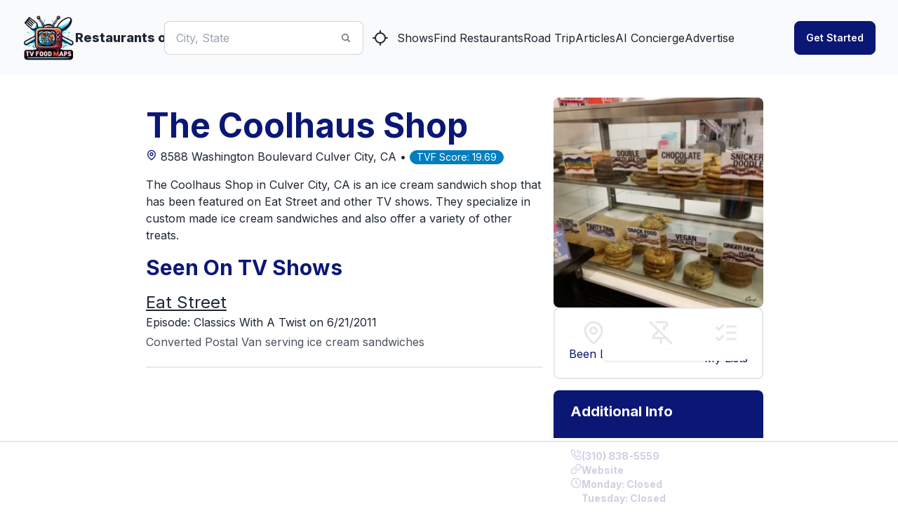

--- FILE ---
content_type: text/html; charset=utf-8
request_url: https://www.tvfoodmaps.com/restaurant/CA/Culver-City/The-Coolhaus-Shop
body_size: 25140
content:
<!DOCTYPE html><html lang="en" data-theme="fantasy" class="__className_f367f3"><head><meta charSet="utf-8"/><meta name="viewport" content="width=device-width, initial-scale=1, maximum-scale=1, user-scalable=no"/><link rel="preload" href="/_next/static/media/e4af272ccee01ff0-s.p.woff2" as="font" crossorigin="" type="font/woff2"/><link rel="preload" as="image" imageSrcSet="/_next/image?url=%2Flogo.png&amp;w=96&amp;q=75 1x, /_next/image?url=%2Flogo.png&amp;w=256&amp;q=75 2x" fetchPriority="high"/><link rel="stylesheet" href="/_next/static/css/f12923ec424396a1.css" data-precedence="next"/><link rel="preload" as="script" fetchPriority="low" href="/_next/static/chunks/webpack-54e2bb2258bed603.js"/><script src="/_next/static/chunks/fd9d1056-a3843091283fc47d.js" async=""></script><script src="/_next/static/chunks/8069-a39de9820ce73028.js" async=""></script><script src="/_next/static/chunks/main-app-110a24efb98f8f2a.js" async=""></script><script src="/_next/static/chunks/1749-1806c175cffbb4d1.js" async=""></script><script src="/_next/static/chunks/5250-c1776859f6c3389b.js" async=""></script><script src="/_next/static/chunks/7224-ead6f9649a43eb98.js" async=""></script><script src="/_next/static/chunks/8009-633770424c431a11.js" async=""></script><script src="/_next/static/chunks/5935-f4d894d9521364d7.js" async=""></script><script src="/_next/static/chunks/1500-c820ae6e2acc1ac1.js" async=""></script><script src="/_next/static/chunks/app/(root)/layout-6b5e4f828eefaff7.js" async=""></script><script src="/_next/static/chunks/app/(root)/error-439a01a853fab6da.js" async=""></script><script src="/_next/static/chunks/app/(root)/page-79be4fa1f1b882d8.js" async=""></script><script src="/_next/static/chunks/app/(root)/restaurant/%5B...restaurantname%5D/page-9d75db5312174fbf.js" async=""></script><link rel="preload" href="https://www.googletagmanager.com/gtag/js?id=G-9S4JYTSN1D" as="script"/><link rel="apple-touch-icon" sizes="180x180" href="/apple-touch-icon.png"/><link rel="icon" type="image/png" sizes="32x32" href="/favicon-32x32.png"/><link rel="icon" type="image/png" sizes="16x16" href="/favicon-16x16.png"/><link rel="manifest" href="/manifest.webmanifest"/><link rel="mask-icon" href="/safari-pinned-tab.svg" color="#5bbad5"/><meta name="msapplication-TileColor" content="#da532c"/><meta name="theme-color" content="#ffffff"/><meta name="theme-color" content="#6e0b75"/><title>The Coolhaus Shop, Culver City, CA, Seen On Eat Street</title><meta name="description" content="

The Coolhaus Shop in Culver City, CA is an ice cream sandwich shop that has been featured on Eat Street and other TV shows. They specialize in custom made ice cream sandwiches and also offer a variety of other treats."/><meta name="application-name" content="TVFoodMaps"/><link rel="manifest" href="/manifest.webmanifest"/><meta name="keywords" content="TVFoodMaps"/><link rel="canonical" href="https://www.tvfoodmaps.com/restaurant/CA/Culver-City/The-Coolhaus-Shop"/><meta property="og:title" content="The Coolhaus Shop, Culver City, CA, Seen On Eat Street"/><meta property="og:description" content="

The Coolhaus Shop in Culver City, CA is an ice cream sandwich shop that has been featured on Eat Street and other TV shows. They specialize in custom made ice cream sandwiches and also offer a variety of other treats."/><meta property="og:url" content="https://www.tvfoodmaps.com/restaurant/CA/Culver-City/The-Coolhaus-Shop"/><meta property="og:site_name" content="TVFoodMaps"/><meta property="og:locale" content="en_US"/><meta property="og:image" content="https://s3.amazonaws.com/tvf-images/prod/p5def5af39ceda403770e8284.jpg"/><meta property="og:type" content="website"/><meta name="twitter:card" content="summary_large_image"/><meta name="twitter:creator" content="@bargpt"/><meta name="twitter:title" content="The Coolhaus Shop, Culver City, CA, Seen On Eat Street"/><meta name="twitter:description" content="

The Coolhaus Shop in Culver City, CA is an ice cream sandwich shop that has been featured on Eat Street and other TV shows. They specialize in custom made ice cream sandwiches and also offer a variety of other treats."/><meta name="twitter:image" content="https://s3.amazonaws.com/tvf-images/prod/p5def5af39ceda403770e8284.jpg"/><meta name="next-size-adjust"/><script src="/_next/static/chunks/polyfills-c67a75d1b6f99dc8.js" noModule=""></script></head><body><style>#nprogress{pointer-events:none}#nprogress .bar{background:#6e0b75;position:fixed;z-index:1031;top:0;left:0;width:100%;height:3px}#nprogress .peg{display:block;position:absolute;right:0;width:100px;height:100%;box-shadow:0 0 10px #6e0b75,0 0 5px #6e0b75;opacity:1;-webkit-transform:rotate(3deg) translate(0px,-4px);-ms-transform:rotate(3deg) translate(0px,-4px);transform:rotate(3deg) translate(0px,-4px)}#nprogress .spinner{display:block;position:fixed;z-index:1031;top:15px;right:15px}#nprogress .spinner-icon{width:18px;height:18px;box-sizing:border-box;border:2px solid transparent;border-top-color:#6e0b75;border-left-color:#6e0b75;border-radius:50%;-webkit-animation:nprogress-spinner 400ms linear infinite;animation:nprogress-spinner 400ms linear infinite}.nprogress-custom-parent{overflow:hidden;position:relative}.nprogress-custom-parent #nprogress .bar,.nprogress-custom-parent #nprogress .spinner{position:absolute}@-webkit-keyframes nprogress-spinner{0%{-webkit-transform:rotate(0deg)}100%{-webkit-transform:rotate(360deg)}}@keyframes nprogress-spinner{0%{transform:rotate(0deg)}100%{transform:rotate(360deg)}}</style><!--$--> <header class="bg-base-200"><nav class="container flex items-center justify-between px-8 py-4 mx-auto" aria-label="Global"><div class="flex lg:flex-1"><a class="flex items-center gap-2 shrink-0 " title="TVFoodMaps homepage" href="/"><img alt="TVFoodMaps - Restaurants on TV" fetchPriority="high" width="75" height="75" decoding="async" data-nimg="1" style="color:transparent" srcSet="/_next/image?url=%2Flogo.png&amp;w=96&amp;q=75 1x, /_next/image?url=%2Flogo.png&amp;w=256&amp;q=75 2x" src="/_next/image?url=%2Flogo.png&amp;w=256&amp;q=75"/><span class="font-extrabold text-lg hidden lg:flex">Restaurants on TV</span></a><div class="lg:hidden flex justify-center items-center"><label class="input input-bordered input-md flex items-center px-0 w-full ml-4"><input type="text" class="w-5/6 bg-white" placeholder="City, State"/><svg xmlns="http://www.w3.org/2000/svg" viewBox="0 0 16 16" fill="currentColor" class="w-4 h-4 opacity-70"><path fill-rule="evenodd" d="M9.965 11.026a5 5 0 1 1 1.06-1.06l2.755 2.754a.75.75 0 1 1-1.06 1.06l-2.755-2.754ZM10.5 7a3.5 3.5 0 1 1-7 0 3.5 3.5 0 0 1 7 0Z" clip-rule="evenodd"></path></svg></label><a class="btn btn-square" title="Find Restaurants on TV Nearby" href="/restaurants_nearme"><svg xmlns="http://www.w3.org/2000/svg" width="24" height="24" viewBox="0 0 24 24" fill="none" stroke="currentColor" stroke-width="2" stroke-linecap="round" stroke-linejoin="round" class="lucide lucide-locate "><line x1="2" x2="5" y1="12" y2="12"></line><line x1="19" x2="22" y1="12" y2="12"></line><line x1="12" x2="12" y1="2" y2="5"></line><line x1="12" x2="12" y1="19" y2="22"></line><circle cx="12" cy="12" r="7"></circle></svg></a></div></div><div class="flex lg:hidden"><button type="button" class="-m-2.5 inline-flex items-center justify-center rounded-md p-2.5"><span class="sr-only">Open main menu</span><svg xmlns="http://www.w3.org/2000/svg" fill="none" viewBox="0 0 24 24" stroke-width="1.5" stroke="currentColor" class="w-6 h-6 text-base-content"><path stroke-linecap="round" stroke-linejoin="round" d="M3.75 6.75h16.5M3.75 12h16.5m-16.5 5.25h16.5"></path></svg></button></div><div class="hidden lg:flex lg:justify-center lg:gap-8 lg:items-center"><div class="flex"><label class="input input-bordered flex items-center gap-2"><input type="text" class="grow" placeholder="City, State"/><svg xmlns="http://www.w3.org/2000/svg" viewBox="0 0 16 16" fill="currentColor" class="w-4 h-4 opacity-70"><path fill-rule="evenodd" d="M9.965 11.026a5 5 0 1 1 1.06-1.06l2.755 2.754a.75.75 0 1 1-1.06 1.06l-2.755-2.754ZM10.5 7a3.5 3.5 0 1 1-7 0 3.5 3.5 0 0 1 7 0Z" clip-rule="evenodd"></path></svg></label><a class="btn btn-square" title="Find Restaurants on TV Nearby" href="/restaurants_nearme"><svg xmlns="http://www.w3.org/2000/svg" width="24" height="24" viewBox="0 0 24 24" fill="none" stroke="currentColor" stroke-width="2" stroke-linecap="round" stroke-linejoin="round" class="lucide lucide-locate "><line x1="2" x2="5" y1="12" y2="12"></line><line x1="19" x2="22" y1="12" y2="12"></line><line x1="12" x2="12" y1="2" y2="5"></line><line x1="12" x2="12" y1="19" y2="22"></line><circle cx="12" cy="12" r="7"></circle></svg></a></div><a class="link link-hover" title="Shows" href="/explore/shows">Shows</a><a class="link link-hover" title="Find Restaurants" href="/explore">Find Restaurants</a><a class="link link-hover" title="Road Trip" href="/restaurants-on-tv-road-trip">Road Trip</a><a class="link link-hover" title="Articles" href="/restaurants-on-tv-articles">Articles</a><a class="link link-hover" title="AI Concierge" href="/foodtv-ai-chat">AI Concierge</a><a class="link link-hover" title="Advertise" href="/advertise">Advertise</a></div><div class="hidden lg:flex lg:justify-end lg:flex-1"></div></nav><div class="relative z-50 hidden"><div class="fixed inset-y-0 right-0 z-10 w-full px-8 py-4 overflow-y-auto bg-base-200 sm:max-w-sm sm:ring-1 sm:ring-neutral/10 transform origin-right transition ease-in-out duration-300"><div class="flex items-center justify-between"><a class="flex items-center gap-2 shrink-0 " title="TVFoodMaps homepage" href="/"><span class="font-extrabold text-lg">TVFoodMaps</span></a><button type="button" class="-m-2.5 rounded-md p-2.5"><span class="sr-only">Close menu</span><svg xmlns="http://www.w3.org/2000/svg" fill="none" viewBox="0 0 24 24" stroke-width="1.5" stroke="currentColor" class="w-6 h-6"><path stroke-linecap="round" stroke-linejoin="round" d="M6 18L18 6M6 6l12 12"></path></svg></button></div><div class="flow-root mt-6"><div class="py-4"><div class="flex flex-col gap-y-4 items-start"><a class="link link-hover" title="Shows" href="/explore/shows">Shows</a><a class="link link-hover" title="Find Restaurants" href="/explore">Find Restaurants</a><a class="link link-hover" title="Road Trip" href="/restaurants-on-tv-road-trip">Road Trip</a><a class="link link-hover" title="Articles" href="/restaurants-on-tv-articles">Articles</a><a class="link link-hover" title="AI Concierge" href="/foodtv-ai-chat">AI Concierge</a><a class="link link-hover" title="Advertise" href="/advertise">Advertise</a></div></div><div class="divider"></div><div class="flex flex-col"></div></div></div></div></header><!--/$--><main class="max-w-3xl xl:max-w-4xl 2xl:max-w-6xl mx-auto mt-4 lg:mt-8 mb-8 lg:mb-4 px-4 lg:px-0"><script type="application/ld+json">{"@context":"https://schema.org","@type":"Restaurant","name":"The Coolhaus Shop","image":"https://s3.amazonaws.com/tvf-images/prod/p5def5af39ceda403770e8284.jpg","address":{"@type":"PostalAddress","streetAddress":"8588 Washington Boulevard","addressLocality":"Culver City","addressRegion":"CA","addressCountry":"US"},"telephone":"(310) 838-5559","servesCuisine":"Italian","priceRange":"$","url":"https://cool.haus/","openingHours":["Monday: Closed","Tuesday: Closed","Wednesday: Closed","Thursday: 12:00 – 9:30 PM","Friday: 12:00 – 10:00 PM","Saturday: 12:00 – 10:00 PM","Sunday: 12:00 – 9:30 PM"],"description":"\n\nThe Coolhaus Shop in Culver City, CA is an ice cream sandwich shop that has been featured on Eat Street and other TV shows. They specialize in custom made ice cream sandwiches and also offer a variety of other treats."}</script><div class="bg-white overflow-x-hidden"><div class="md:flex md:flex-row-reverse gap-x-8 "><div class="md:w-1/3 hidden md:block"> <img alt="The Coolhaus Shop" loading="lazy" width="512" height="512" decoding="async" data-nimg="1" class="w-full object-cover md:h-auto rounded-lg" style="color:transparent" srcSet="https://ik.imagekit.io/tvfoodmaps/prod/p5def5af39ceda403770e8284.jpg?tr=w-640 1x, https://ik.imagekit.io/tvfoodmaps/prod/p5def5af39ceda403770e8284.jpg?tr=w-1080 2x" src="https://ik.imagekit.io/tvfoodmaps/prod/p5def5af39ceda403770e8284.jpg?tr=w-1080"/><div class="w-full flex flex-row border-2 justify-between px-5 text-primary py-4 rounded-lg"><div class="flex flex-col"><label class="swap swap-rotate"><input type="checkbox"/><svg xmlns="http://www.w3.org/2000/svg" width="36" height="36" viewBox="0 0 24 24" fill="none" stroke="#e5e7eb" stroke-width="2" stroke-linecap="round" stroke-linejoin="round" class="lucide lucide-map-pin swap-off"><path d="M20 10c0 6-8 12-8 12s-8-6-8-12a8 8 0 0 1 16 0Z"></path><circle cx="12" cy="10" r="3"></circle></svg><svg xmlns="http://www.w3.org/2000/svg" width="36" height="36" viewBox="0 0 24 24" fill="none" stroke="#0b1775" stroke-width="2" stroke-linecap="round" stroke-linejoin="round" class="lucide lucide-map-pin swap-on"><path d="M20 10c0 6-8 12-8 12s-8-6-8-12a8 8 0 0 1 16 0Z"></path><circle cx="12" cy="10" r="3"></circle></svg></label>Been List</div><div class="flex flex-col gap-y-1"><label class="swap swap-rotate"><input type="checkbox"/><svg xmlns="http://www.w3.org/2000/svg" width="36" height="36" viewBox="0 0 24 24" fill="none" stroke="#e5e7eb" stroke-width="2" stroke-linecap="round" stroke-linejoin="round" class="lucide lucide-pin-off swap-off"><line x1="2" x2="22" y1="2" y2="22"></line><line x1="12" x2="12" y1="17" y2="22"></line><path d="M9 9v1.76a2 2 0 0 1-1.11 1.79l-1.78.9A2 2 0 0 0 5 15.24V17h12"></path><path d="M15 9.34V6h1a2 2 0 0 0 0-4H7.89"></path></svg><svg xmlns="http://www.w3.org/2000/svg" width="36" height="36" viewBox="0 0 24 24" fill="none" stroke="#0b1775" stroke-width="2" stroke-linecap="round" stroke-linejoin="round" class="lucide lucide-pin swap-on"><line x1="12" x2="12" y1="17" y2="22"></line><path d="M5 17h14v-1.76a2 2 0 0 0-1.11-1.79l-1.78-.9A2 2 0 0 1 15 10.76V6h1a2 2 0 0 0 0-4H8a2 2 0 0 0 0 4h1v4.76a2 2 0 0 1-1.11 1.79l-1.78.9A2 2 0 0 0 5 15.24Z"></path></svg></label>Try List</div><div class="flex flex-col"><div class="dropdown"><div tabindex="0" role="button" class="text-center"><label class="swap swap-rotate"><input type="checkbox" readOnly=""/><svg xmlns="http://www.w3.org/2000/svg" width="36" height="36" viewBox="0 0 24 24" fill="none" stroke="#e5e7eb" stroke-width="2" stroke-linecap="round" stroke-linejoin="round" class="lucide lucide-list-checks swap-off"><path d="m3 17 2 2 4-4"></path><path d="m3 7 2 2 4-4"></path><path d="M13 6h8"></path><path d="M13 12h8"></path><path d="M13 18h8"></path></svg><svg xmlns="http://www.w3.org/2000/svg" width="36" height="36" viewBox="0 0 24 24" fill="none" stroke="#0b1775" stroke-width="2" stroke-linecap="round" stroke-linejoin="round" class="lucide lucide-list-checks swap-on"><path d="m3 17 2 2 4-4"></path><path d="m3 7 2 2 4-4"></path><path d="M13 6h8"></path><path d="M13 12h8"></path><path d="M13 18h8"></path></svg></label></div><ul tabindex="0" class="dropdown-content z-[100] menu p-2 shadow bg-base-100 rounded-box w-52 right-0"></ul></div><div>My Lists</div></div></div><div class="hidden md:block mt-4"><div class="max-w-sm rounded-lg overflow-hidden shadow-lg my-4"><div class="bg-primary text-white"><div class="font-bold text-xl mb-2 px-6 py-4 ">Additional Info</div><div class="text-gray-700 text-base px-6 py-4 bg-white"><div class="flex flex-col text-primary font-bold gap-y-2"><div class="flex flex-row text-sm gap-3"><svg xmlns="http://www.w3.org/2000/svg" width="16" height="16" viewBox="0 0 24 24" fill="none" stroke="currentColor" stroke-width="2" stroke-linecap="round" stroke-linejoin="round" class="lucide lucide-phone-call "><path d="M22 16.92v3a2 2 0 0 1-2.18 2 19.79 19.79 0 0 1-8.63-3.07 19.5 19.5 0 0 1-6-6 19.79 19.79 0 0 1-3.07-8.67A2 2 0 0 1 4.11 2h3a2 2 0 0 1 2 1.72 12.84 12.84 0 0 0 .7 2.81 2 2 0 0 1-.45 2.11L8.09 9.91a16 16 0 0 0 6 6l1.27-1.27a2 2 0 0 1 2.11-.45 12.84 12.84 0 0 0 2.81.7A2 2 0 0 1 22 16.92z"></path><path d="M14.05 2a9 9 0 0 1 8 7.94"></path><path d="M14.05 6A5 5 0 0 1 18 10"></path></svg>(310) 838-5559<!-- --> </div><div class="flex flex-row text-sm gap-3"><svg xmlns="http://www.w3.org/2000/svg" width="16" height="16" viewBox="0 0 24 24" fill="none" stroke="currentColor" stroke-width="2" stroke-linecap="round" stroke-linejoin="round" class="lucide lucide-link "><path d="M10 13a5 5 0 0 0 7.54.54l3-3a5 5 0 0 0-7.07-7.07l-1.72 1.71"></path><path d="M14 11a5 5 0 0 0-7.54-.54l-3 3a5 5 0 0 0 7.07 7.07l1.71-1.71"></path></svg><a href="https://cool.haus/">Website</a> </div><div class="flex flex-row text-sm gap-3"><svg xmlns="http://www.w3.org/2000/svg" width="16" height="16" viewBox="0 0 24 24" fill="none" stroke="currentColor" stroke-width="2" stroke-linecap="round" stroke-linejoin="round" class="lucide lucide-clock "><circle cx="12" cy="12" r="10"></circle><polyline points="12 6 12 12 16 14"></polyline></svg>Monday: Closed<br/>Tuesday: Closed<br/>Wednesday: Closed<br/>Thursday: 12:00 – 9:30 PM<br/>Friday: 12:00 – 10:00 PM<br/>Saturday: 12:00 – 10:00 PM<br/>Sunday: 12:00 – 9:30 PM<br/></div><div class="flex flex-row text-sm gap-3"><svg xmlns="http://www.w3.org/2000/svg" width="16" height="16" viewBox="0 0 24 24" fill="none" stroke="currentColor" stroke-width="2" stroke-linecap="round" stroke-linejoin="round" class="lucide lucide-facebook "><path d="M18 2h-3a5 5 0 0 0-5 5v3H7v4h3v8h4v-8h3l1-4h-4V7a1 1 0 0 1 1-1h3z"></path></svg><a target="social" rel="nofollow" href="https://www.facebook.com/Coolhaus">Facebook</a> </div><div class="flex flex-row text-sm gap-3"><svg xmlns="http://www.w3.org/2000/svg" width="16" height="16" viewBox="0 0 24 24" fill="none" stroke="currentColor" stroke-width="2" stroke-linecap="round" stroke-linejoin="round" class="lucide lucide-twitter "><path d="M22 4s-.7 2.1-2 3.4c1.6 10-9.4 17.3-18 11.6 2.2.1 4.4-.6 6-2C3 15.5.5 9.6 3 5c2.2 2.6 5.6 4.1 9 4-.9-4.2 4-6.6 7-3.8 1.1 0 3-1.2 3-1.2z"></path></svg><a target="social" rel="nofollow" href="https://www.twitter.com/COOLHAUS">Twitter</a> </div><div class="flex flex-row text-sm gap-3"><svg xmlns="http://www.w3.org/2000/svg" width="16" height="16" viewBox="0 0 24 24" fill="none" stroke="currentColor" stroke-width="2" stroke-linecap="round" stroke-linejoin="round" class="lucide lucide-instagram "><rect width="20" height="20" x="2" y="2" rx="5" ry="5"></rect><path d="M16 11.37A4 4 0 1 1 12.63 8 4 4 0 0 1 16 11.37z"></path><line x1="17.5" x2="17.51" y1="6.5" y2="6.5"></line></svg><a target="social" rel="nofollow" href="https://www.instagram.com/coolhaus">Instagram</a> </div><div class="flex flex-row text-sm gap-3"><svg xmlns="http://www.w3.org/2000/svg" width="16" height="16" viewBox="0 0 24 24" fill="none" stroke="currentColor" stroke-width="2" stroke-linecap="round" stroke-linejoin="round" class="lucide lucide-star "><polygon points="12 2 15.09 8.26 22 9.27 17 14.14 18.18 21.02 12 17.77 5.82 21.02 7 14.14 2 9.27 8.91 8.26 12 2"></polygon></svg>Google Rating: <!-- -->4.60<!-- --> </div><div class="flex flex-row text-sm gap-3"><svg xmlns="http://www.w3.org/2000/svg" width="16" height="16" viewBox="0 0 24 24" fill="none" stroke="currentColor" stroke-width="2" stroke-linecap="round" stroke-linejoin="round" class="lucide lucide-award "><circle cx="12" cy="8" r="6"></circle><path d="M15.477 12.89 17 22l-5-3-5 3 1.523-9.11"></path></svg> <a href="/advertise">Promote this Restaurant</a> </div></div></div></div></div></div></div><div class="md:w-2/3 md:flex md:flex-col md:justify-between"><div class="p-4"><h1 class="text-2xl md:text-3xl lg:text-4xl xl:text-5xl font-bold mb-2 text-primary">The Coolhaus Shop</h1><div class="text-content mb-4"><a href="https://www.google.com/maps/search/?api=1&amp;query=The Coolhaus Shop%20Culver City,%20CA" rel="nofollow" target="map"><div class="inline-flex items-center justify-center text-primary"><svg xmlns="http://www.w3.org/2000/svg" width="24" height="24" viewBox="0 0 24 24" fill="none" stroke="currentColor" stroke-width="2" stroke-linecap="round" stroke-linejoin="round" class="lucide lucide-map-pin h-4 w-4"><path d="M20 10c0 6-8 12-8 12s-8-6-8-12a8 8 0 0 1 16 0Z"></path><circle cx="12" cy="10" r="3"></circle></svg></div> <!-- -->8588 Washington Boulevard<!-- --> <!-- -->Culver City<!-- -->, <!-- -->CA<!-- --> • </a><div class="badge badge-secondary">TVF Score: <!-- -->19.69</div></div><p class="mb-4">

The Coolhaus Shop in Culver City, CA is an ice cream sandwich shop that has been featured on Eat Street and other TV shows. They specialize in custom made ice cream sandwiches and also offer a variety of other treats.</p><h2 class="text-xl md:text-2xl lg:text-3xl xl:text-3xl font-bold mb-2 lg:mb-4 text-primary">Seen On TV Shows</h2><div class="mt-3"><h3 class="text-xl md:text-xl lg:text-2xl xl:text-2xl"><a class="underline" href="/restaurants_on/Eat-Street">Eat Street</a></h3><p>Episode: <!-- -->Classics With A Twist<!-- -->  <!-- --> on 6/21/2011</p><p class="mt-1 prose leading-normal">Converted Postal Van serving ice cream sandwiches</p></div><div class="divider"></div><div class="block md:hidden mt-4"><div class="w-full flex flex-row border-2 justify-between px-5 text-primary py-4 rounded-lg"><div class="flex flex-col"><label class="swap swap-rotate"><input type="checkbox"/><svg xmlns="http://www.w3.org/2000/svg" width="36" height="36" viewBox="0 0 24 24" fill="none" stroke="#e5e7eb" stroke-width="2" stroke-linecap="round" stroke-linejoin="round" class="lucide lucide-map-pin swap-off"><path d="M20 10c0 6-8 12-8 12s-8-6-8-12a8 8 0 0 1 16 0Z"></path><circle cx="12" cy="10" r="3"></circle></svg><svg xmlns="http://www.w3.org/2000/svg" width="36" height="36" viewBox="0 0 24 24" fill="none" stroke="#0b1775" stroke-width="2" stroke-linecap="round" stroke-linejoin="round" class="lucide lucide-map-pin swap-on"><path d="M20 10c0 6-8 12-8 12s-8-6-8-12a8 8 0 0 1 16 0Z"></path><circle cx="12" cy="10" r="3"></circle></svg></label>Been List</div><div class="flex flex-col gap-y-1"><label class="swap swap-rotate"><input type="checkbox"/><svg xmlns="http://www.w3.org/2000/svg" width="36" height="36" viewBox="0 0 24 24" fill="none" stroke="#e5e7eb" stroke-width="2" stroke-linecap="round" stroke-linejoin="round" class="lucide lucide-pin-off swap-off"><line x1="2" x2="22" y1="2" y2="22"></line><line x1="12" x2="12" y1="17" y2="22"></line><path d="M9 9v1.76a2 2 0 0 1-1.11 1.79l-1.78.9A2 2 0 0 0 5 15.24V17h12"></path><path d="M15 9.34V6h1a2 2 0 0 0 0-4H7.89"></path></svg><svg xmlns="http://www.w3.org/2000/svg" width="36" height="36" viewBox="0 0 24 24" fill="none" stroke="#0b1775" stroke-width="2" stroke-linecap="round" stroke-linejoin="round" class="lucide lucide-pin swap-on"><line x1="12" x2="12" y1="17" y2="22"></line><path d="M5 17h14v-1.76a2 2 0 0 0-1.11-1.79l-1.78-.9A2 2 0 0 1 15 10.76V6h1a2 2 0 0 0 0-4H8a2 2 0 0 0 0 4h1v4.76a2 2 0 0 1-1.11 1.79l-1.78.9A2 2 0 0 0 5 15.24Z"></path></svg></label>Try List</div><div class="flex flex-col"><div class="dropdown"><div tabindex="0" role="button" class="text-center"><label class="swap swap-rotate"><input type="checkbox" readOnly=""/><svg xmlns="http://www.w3.org/2000/svg" width="36" height="36" viewBox="0 0 24 24" fill="none" stroke="#e5e7eb" stroke-width="2" stroke-linecap="round" stroke-linejoin="round" class="lucide lucide-list-checks swap-off"><path d="m3 17 2 2 4-4"></path><path d="m3 7 2 2 4-4"></path><path d="M13 6h8"></path><path d="M13 12h8"></path><path d="M13 18h8"></path></svg><svg xmlns="http://www.w3.org/2000/svg" width="36" height="36" viewBox="0 0 24 24" fill="none" stroke="#0b1775" stroke-width="2" stroke-linecap="round" stroke-linejoin="round" class="lucide lucide-list-checks swap-on"><path d="m3 17 2 2 4-4"></path><path d="m3 7 2 2 4-4"></path><path d="M13 6h8"></path><path d="M13 12h8"></path><path d="M13 18h8"></path></svg></label></div><ul tabindex="0" class="dropdown-content z-[100] menu p-2 shadow bg-base-100 rounded-box w-52 right-0"></ul></div><div>My Lists</div></div></div><img alt="The Coolhaus Shop" loading="lazy" width="512" height="512" decoding="async" data-nimg="1" class="w-full object-cover md:h-auto rounded-lg mt-2" style="color:transparent" srcSet="https://ik.imagekit.io/tvfoodmaps/prod/p5def5af39ceda403770e8284.jpg?tr=w-640 1x, https://ik.imagekit.io/tvfoodmaps/prod/p5def5af39ceda403770e8284.jpg?tr=w-1080 2x" src="https://ik.imagekit.io/tvfoodmaps/prod/p5def5af39ceda403770e8284.jpg?tr=w-1080"/><div class="max-w-sm rounded-lg overflow-hidden shadow-lg my-4"><div class="bg-primary text-white"><div class="font-bold text-xl mb-2 px-6 py-4 ">Additional Info</div><div class="text-gray-700 text-base px-6 py-4 bg-white"><div class="flex flex-col text-primary font-bold gap-y-2"><div class="flex flex-row text-sm gap-3"><svg xmlns="http://www.w3.org/2000/svg" width="16" height="16" viewBox="0 0 24 24" fill="none" stroke="currentColor" stroke-width="2" stroke-linecap="round" stroke-linejoin="round" class="lucide lucide-phone-call "><path d="M22 16.92v3a2 2 0 0 1-2.18 2 19.79 19.79 0 0 1-8.63-3.07 19.5 19.5 0 0 1-6-6 19.79 19.79 0 0 1-3.07-8.67A2 2 0 0 1 4.11 2h3a2 2 0 0 1 2 1.72 12.84 12.84 0 0 0 .7 2.81 2 2 0 0 1-.45 2.11L8.09 9.91a16 16 0 0 0 6 6l1.27-1.27a2 2 0 0 1 2.11-.45 12.84 12.84 0 0 0 2.81.7A2 2 0 0 1 22 16.92z"></path><path d="M14.05 2a9 9 0 0 1 8 7.94"></path><path d="M14.05 6A5 5 0 0 1 18 10"></path></svg>(310) 838-5559<!-- --> </div><div class="flex flex-row text-sm gap-3"><svg xmlns="http://www.w3.org/2000/svg" width="16" height="16" viewBox="0 0 24 24" fill="none" stroke="currentColor" stroke-width="2" stroke-linecap="round" stroke-linejoin="round" class="lucide lucide-link "><path d="M10 13a5 5 0 0 0 7.54.54l3-3a5 5 0 0 0-7.07-7.07l-1.72 1.71"></path><path d="M14 11a5 5 0 0 0-7.54-.54l-3 3a5 5 0 0 0 7.07 7.07l1.71-1.71"></path></svg><a href="https://cool.haus/">Website</a> </div><div class="flex flex-row text-sm gap-3"><svg xmlns="http://www.w3.org/2000/svg" width="16" height="16" viewBox="0 0 24 24" fill="none" stroke="currentColor" stroke-width="2" stroke-linecap="round" stroke-linejoin="round" class="lucide lucide-clock "><circle cx="12" cy="12" r="10"></circle><polyline points="12 6 12 12 16 14"></polyline></svg>Monday: Closed<br/>Tuesday: Closed<br/>Wednesday: Closed<br/>Thursday: 12:00 – 9:30 PM<br/>Friday: 12:00 – 10:00 PM<br/>Saturday: 12:00 – 10:00 PM<br/>Sunday: 12:00 – 9:30 PM<br/></div><div class="flex flex-row text-sm gap-3"><svg xmlns="http://www.w3.org/2000/svg" width="16" height="16" viewBox="0 0 24 24" fill="none" stroke="currentColor" stroke-width="2" stroke-linecap="round" stroke-linejoin="round" class="lucide lucide-facebook "><path d="M18 2h-3a5 5 0 0 0-5 5v3H7v4h3v8h4v-8h3l1-4h-4V7a1 1 0 0 1 1-1h3z"></path></svg><a target="social" rel="nofollow" href="https://www.facebook.com/Coolhaus">Facebook</a> </div><div class="flex flex-row text-sm gap-3"><svg xmlns="http://www.w3.org/2000/svg" width="16" height="16" viewBox="0 0 24 24" fill="none" stroke="currentColor" stroke-width="2" stroke-linecap="round" stroke-linejoin="round" class="lucide lucide-twitter "><path d="M22 4s-.7 2.1-2 3.4c1.6 10-9.4 17.3-18 11.6 2.2.1 4.4-.6 6-2C3 15.5.5 9.6 3 5c2.2 2.6 5.6 4.1 9 4-.9-4.2 4-6.6 7-3.8 1.1 0 3-1.2 3-1.2z"></path></svg><a target="social" rel="nofollow" href="https://www.twitter.com/COOLHAUS">Twitter</a> </div><div class="flex flex-row text-sm gap-3"><svg xmlns="http://www.w3.org/2000/svg" width="16" height="16" viewBox="0 0 24 24" fill="none" stroke="currentColor" stroke-width="2" stroke-linecap="round" stroke-linejoin="round" class="lucide lucide-instagram "><rect width="20" height="20" x="2" y="2" rx="5" ry="5"></rect><path d="M16 11.37A4 4 0 1 1 12.63 8 4 4 0 0 1 16 11.37z"></path><line x1="17.5" x2="17.51" y1="6.5" y2="6.5"></line></svg><a target="social" rel="nofollow" href="https://www.instagram.com/coolhaus">Instagram</a> </div><div class="flex flex-row text-sm gap-3"><svg xmlns="http://www.w3.org/2000/svg" width="16" height="16" viewBox="0 0 24 24" fill="none" stroke="currentColor" stroke-width="2" stroke-linecap="round" stroke-linejoin="round" class="lucide lucide-star "><polygon points="12 2 15.09 8.26 22 9.27 17 14.14 18.18 21.02 12 17.77 5.82 21.02 7 14.14 2 9.27 8.91 8.26 12 2"></polygon></svg>Google Rating: <!-- -->4.60<!-- --> </div><div class="flex flex-row text-sm gap-3"><svg xmlns="http://www.w3.org/2000/svg" width="16" height="16" viewBox="0 0 24 24" fill="none" stroke="currentColor" stroke-width="2" stroke-linecap="round" stroke-linejoin="round" class="lucide lucide-award "><circle cx="12" cy="8" r="6"></circle><path d="M15.477 12.89 17 22l-5-3-5 3 1.523-9.11"></path></svg> <a href="/advertise">Promote this Restaurant</a> </div></div></div></div></div></div><div class="mt-8"><h3 class="text-xl md:text-2xl lg:text-3xl xl:text-3xl font-bold mb-2 lg:mb-4 text-primary">Nearby Restaurants</h3><div class="grid grid-cols-1 md:grid-cols-2 lg:grid-cols-2 gap-x-2 gap-y-4 md:gap-x-4 md:gap-y-6 w-full"><article class="card bg-base-300/30 rounded-box rounded-box shadow-lg overflow-hidden h-full"><a href="/restaurant/CA/Los-Angeles/Fathers-Office" class="link link-hover hover:link-primary" title="Father&#x27;s Office" rel="bookmark"><figure><div class="relative"><img alt="Father&#x27;s Office" loading="lazy" width="512" height="512" decoding="async" data-nimg="1" class="aspect-video object-center object-cover hover:scale-[1.03] duration-200 ease-in-out" style="color:transparent" srcSet="/_next/image?url=https%3A%2F%2Fs3.amazonaws.com%2Ftvf-images%2Fprod%2F5def14609ceda403770e6ef8_ZMYq.png&amp;w=640&amp;q=75 1x, /_next/image?url=https%3A%2F%2Fs3.amazonaws.com%2Ftvf-images%2Fprod%2F5def14609ceda403770e6ef8_ZMYq.png&amp;w=1080&amp;q=75 2x" src="/_next/image?url=https%3A%2F%2Fs3.amazonaws.com%2Ftvf-images%2Fprod%2F5def14609ceda403770e6ef8_ZMYq.png&amp;w=1080&amp;q=75"/></div><div class="absolute top-2 right-2"><div class="bg-base-200/60 px-3 py-1 rounded-lg text-primary font-bold text-center leading-tight text-lg">86.64<br/><span class="text-sm text-base-content font-normal">TVFScore</span></div></div></figure></a><div class="card-body"><div class="card-title mb-1 text-xl md:text-2xl font-bold"><div><h3><a href="/restaurant/CA/Los-Angeles/Fathers-Office" class="link link-hover hover:link-primary text-primary" title="Father&#x27;s Office">Father&#x27;s Office</a></h3><div class="text-base font-normal"><a href="/restaurants_on_tv/CA/Los Angeles">Los Angeles<!-- -->, <!-- -->CA</a></div></div></div><p class="text-base space-y-4 font-normal">

Father&#x27;s Office in Los Angeles, CA is a trendy gastropub that has been featured on multiple TV shows, including Best Thing I ...</p><div class="card-actions justify-end text-base-content/90 space-y-4"><div><div class="badge badge-outline"><a href="/restaurants_on/Best-Thing-I-Ever-Ate">Best Thing I Ever Ate</a></div></div></div></div></article><article class="card bg-base-300/30 rounded-box rounded-box shadow-lg overflow-hidden h-full"><a href="/restaurant/CA/Culver-City/Destroyer" class="link link-hover hover:link-primary" title="Destroyer" rel="bookmark"><figure><div class="relative"><img alt="Destroyer" loading="lazy" width="512" height="512" decoding="async" data-nimg="1" class="aspect-video object-center object-cover hover:scale-[1.03] duration-200 ease-in-out" style="color:transparent" srcSet="https://ik.imagekit.io/tvfoodmaps/prod/p613fd2156fe89929b864d784.jpg?tr=w-640 1x, https://ik.imagekit.io/tvfoodmaps/prod/p613fd2156fe89929b864d784.jpg?tr=w-1080 2x" src="https://ik.imagekit.io/tvfoodmaps/prod/p613fd2156fe89929b864d784.jpg?tr=w-1080"/></div><div class="absolute top-2 right-2"><div class="bg-base-200/60 px-3 py-1 rounded-lg text-primary font-bold text-center leading-tight text-lg">18.18<br/><span class="text-sm text-base-content font-normal">TVFScore</span></div></div></figure></a><div class="card-body"><div class="card-title mb-1 text-xl md:text-2xl font-bold"><div><h3><a href="/restaurant/CA/Culver-City/Destroyer" class="link link-hover hover:link-primary text-primary" title="Destroyer">Destroyer</a></h3><div class="text-base font-normal"><a href="/restaurants_on_tv/CA/Culver City">Culver City<!-- -->, <!-- -->CA</a></div></div></div><p class="text-base space-y-4 font-normal">

Destroyer in Culver City, CA is a modern and innovative restaurant featuring Nordic-inspired cuisine. It has been featured on...</p><div class="card-actions justify-end text-base-content/90 space-y-4"><div><div class="badge badge-outline"><a href="/restaurants_on/Best-Thing-I-Ever-Ate">Best Thing I Ever Ate</a></div></div></div></div></article><article class="card bg-base-300/30 rounded-box rounded-box shadow-lg overflow-hidden h-full"><a href="/restaurant/CA/Culver-City/JRs-Barbeque" class="link link-hover hover:link-primary" title="JR&#x27;s Barbeque" rel="bookmark"><figure><div class="relative"><img alt="JR&#x27;s Barbeque" loading="lazy" width="512" height="512" decoding="async" data-nimg="1" class="aspect-video object-center object-cover hover:scale-[1.03] duration-200 ease-in-out" style="color:transparent" srcSet="/_next/image?url=https%3A%2F%2Fs3.amazonaws.com%2Ftvf-images%2Fprod%2Fp5def4c399ceda403770e7e8b.jpg&amp;w=640&amp;q=75 1x, /_next/image?url=https%3A%2F%2Fs3.amazonaws.com%2Ftvf-images%2Fprod%2Fp5def4c399ceda403770e7e8b.jpg&amp;w=1080&amp;q=75 2x" src="/_next/image?url=https%3A%2F%2Fs3.amazonaws.com%2Ftvf-images%2Fprod%2Fp5def4c399ceda403770e7e8b.jpg&amp;w=1080&amp;q=75"/></div><div class="absolute top-2 right-2"><div class="bg-base-200/60 px-3 py-1 rounded-lg text-primary font-bold text-center leading-tight text-lg">59.68<br/><span class="text-sm text-base-content font-normal">TVFScore</span></div></div></figure></a><div class="card-body"><div class="card-title mb-1 text-xl md:text-2xl font-bold"><div><h3><a href="/restaurant/CA/Culver-City/JRs-Barbeque" class="link link-hover hover:link-primary text-primary" title="JR&#x27;s Barbeque">JR&#x27;s Barbeque</a></h3><div class="text-base font-normal"><a href="/restaurants_on_tv/CA/Culver City">Culver City<!-- -->, <!-- -->CA</a></div></div></div><p class="text-base space-y-4 font-normal">

JR&#x27;s Barbeque in Culver City, CA is a popular spot known for its delicious authentic Texas-style BBQ. It has been featured on...</p><div class="card-actions justify-end text-base-content/90 space-y-4"><div><div class="badge badge-outline"><a href="/restaurants_on/Adam-richmans-best-sandwich-in-america">Adam Richman&#x27;s Best Sandwich</a></div></div></div></div></article><article class="card bg-base-300/30 rounded-box rounded-box shadow-lg overflow-hidden h-full"><a href="/restaurant/CA/Los-Angeles/California-Baby" class="link link-hover hover:link-primary" title="California Baby" rel="bookmark"><figure><div class="relative"><img alt="California Baby" loading="lazy" width="512" height="512" decoding="async" data-nimg="1" class="aspect-video object-center object-cover hover:scale-[1.03] duration-200 ease-in-out" style="color:transparent" srcSet="/_next/image?url=https%3A%2F%2Fs3.amazonaws.com%2Ftvf-images%2Ftest%2Fp5ce75508c0e6c5b9f734cbe5.jpg&amp;w=640&amp;q=75 1x, /_next/image?url=https%3A%2F%2Fs3.amazonaws.com%2Ftvf-images%2Ftest%2Fp5ce75508c0e6c5b9f734cbe5.jpg&amp;w=1080&amp;q=75 2x" src="/_next/image?url=https%3A%2F%2Fs3.amazonaws.com%2Ftvf-images%2Ftest%2Fp5ce75508c0e6c5b9f734cbe5.jpg&amp;w=1080&amp;q=75"/></div><div class="absolute top-2 right-2"><div class="bg-base-200/60 px-3 py-1 rounded-lg text-primary font-bold text-center leading-tight text-lg">53.08<br/><span class="text-sm text-base-content font-normal">TVFScore</span></div></div></figure></a><div class="card-body"><div class="card-title mb-1 text-xl md:text-2xl font-bold"><div><h3><a href="/restaurant/CA/Los-Angeles/California-Baby" class="link link-hover hover:link-primary text-primary" title="California Baby">California Baby</a></h3><div class="text-base font-normal"><a href="/restaurants_on_tv/CA/Los Angeles">Los Angeles<!-- -->, <!-- -->CA</a></div></div></div><p class="text-base space-y-4 font-normal">
California Baby is a restaurant in Los Angeles, CA serving up classic American cuisine. It has been featured on tv shows such ...</p><div class="card-actions justify-end text-base-content/90 space-y-4"><div><div class="badge badge-outline"><a href="/restaurants_on/Eat-Street">Eat Street</a></div></div></div></div></article></div><div class="mt-4 lg:mt-6 w-full text-center"><a href="/restaurants_on_tv/CA/Culver City" class="btn btn-primary">More Restaurants Nearby</a></div></div></div><div class="mt-8"><h3 class="text-xl md:text-2xl lg:text-3xl xl:text-3xl font-bold mb-2 lg:mb-4 text-primary">Nearby Points of Interest</h3><div class="grid grid-cols-1 md:grid-cols-2 lg:grid-cols-2 gap-x-2 gap-y-4 md:gap-x-4 md:gap-y-6 w-full"><article class="card bg-base-300/30 rounded-box rounded-box shadow-lg overflow-hidden h-full"><a href="/restaurants-near-poi/west-los-angeles-college" class="link link-hover hover:link-primary" title="West Los Angeles College" rel="bookmark"><figure><img alt="https://s3.amazonaws.com/tvf-images/prod/p5def51ce9ceda403770e7fff.jpg" loading="lazy" width="512" height="512" decoding="async" data-nimg="1" class="aspect-video object-center object-cover hover:scale-[1.03] duration-200 ease-in-out" style="color:transparent" srcSet="/_next/image?url=https%3A%2F%2Fs3.amazonaws.com%2Ftvf-images%2Fprod%2Fp5def51ce9ceda403770e7fff.jpg&amp;w=640&amp;q=75 1x, /_next/image?url=https%3A%2F%2Fs3.amazonaws.com%2Ftvf-images%2Fprod%2Fp5def51ce9ceda403770e7fff.jpg&amp;w=1080&amp;q=75 2x" src="/_next/image?url=https%3A%2F%2Fs3.amazonaws.com%2Ftvf-images%2Fprod%2Fp5def51ce9ceda403770e7fff.jpg&amp;w=1080&amp;q=75"/></figure></a><div class="card-body"><div class="card-title mb-1 text-xl md:text-2xl font-bold"><a href="/restaurants-near-poi/west-los-angeles-college" class="link link-hover hover:link-primary text-primary" title="West Los Angeles College" rel="bookmark">West Los Angeles College</a></div><p class="text-base-content/90 space-y-4 font-normal">A community college with a variety of programs and services for students. The surrounding community offers a mix of fast-casual dining options and classic food trucks.</p><div class="card-actions justify-end text-base-content/90 space-y-4"></div></div></article><article class="card bg-base-300/30 rounded-box rounded-box shadow-lg overflow-hidden h-full"><a href="/restaurants-near-poi/university-of-california-los-angeles-ucla" class="link link-hover hover:link-primary" title="University of California, Los Angeles (UCLA)" rel="bookmark"><figure><img alt="https://s3.amazonaws.com/tvf-images/prod/p5def128e9ceda403770e6e78.jpg" loading="lazy" width="512" height="512" decoding="async" data-nimg="1" class="aspect-video object-center object-cover hover:scale-[1.03] duration-200 ease-in-out" style="color:transparent" srcSet="/_next/image?url=https%3A%2F%2Fs3.amazonaws.com%2Ftvf-images%2Fprod%2Fp5def128e9ceda403770e6e78.jpg&amp;w=640&amp;q=75 1x, /_next/image?url=https%3A%2F%2Fs3.amazonaws.com%2Ftvf-images%2Fprod%2Fp5def128e9ceda403770e6e78.jpg&amp;w=1080&amp;q=75 2x" src="/_next/image?url=https%3A%2F%2Fs3.amazonaws.com%2Ftvf-images%2Fprod%2Fp5def128e9ceda403770e6e78.jpg&amp;w=1080&amp;q=75"/></figure></a><div class="card-body"><div class="card-title mb-1 text-xl md:text-2xl font-bold"><a href="/restaurants-near-poi/university-of-california-los-angeles-ucla" class="link link-hover hover:link-primary text-primary" title="University of California, Los Angeles (UCLA)" rel="bookmark">University of California, Los Angeles (UCLA)</a></div><p class="text-base-content/90 space-y-4 font-normal">UCLA is a public research university known for its strong academic programs and diverse student body. Located in Westwood, it offers easy access to a vibrant food scene, including a variety of ethn...</p><div class="card-actions justify-end text-base-content/90 space-y-4"></div></div></article><article class="card bg-base-300/30 rounded-box rounded-box shadow-lg overflow-hidden h-full"><a href="/restaurants-near-poi/los-angeles-city-college" class="link link-hover hover:link-primary" title="Los Angeles City College" rel="bookmark"><figure><img alt="https://s3.amazonaws.com/tvf-images/prod/p5def58169ceda403770e81a5.jpg" loading="lazy" width="512" height="512" decoding="async" data-nimg="1" class="aspect-video object-center object-cover hover:scale-[1.03] duration-200 ease-in-out" style="color:transparent" srcSet="/_next/image?url=https%3A%2F%2Fs3.amazonaws.com%2Ftvf-images%2Fprod%2Fp5def58169ceda403770e81a5.jpg&amp;w=640&amp;q=75 1x, /_next/image?url=https%3A%2F%2Fs3.amazonaws.com%2Ftvf-images%2Fprod%2Fp5def58169ceda403770e81a5.jpg&amp;w=1080&amp;q=75 2x" src="/_next/image?url=https%3A%2F%2Fs3.amazonaws.com%2Ftvf-images%2Fprod%2Fp5def58169ceda403770e81a5.jpg&amp;w=1080&amp;q=75"/></figure></a><div class="card-body"><div class="card-title mb-1 text-xl md:text-2xl font-bold"><a href="/restaurants-near-poi/los-angeles-city-college" class="link link-hover hover:link-primary text-primary" title="Los Angeles City College" rel="bookmark">Los Angeles City College</a></div><p class="text-base-content/90 space-y-4 font-normal">A community college offering a wide array of academic programs. The college is located near Hollywood, providing access to a vibrant food scene featuring trendy cafes and classic diners.</p><div class="card-actions justify-end text-base-content/90 space-y-4"></div></div></article><article class="card bg-base-300/30 rounded-box rounded-box shadow-lg overflow-hidden h-full"><a href="/restaurants-near-poi/university-of-southern-california" class="link link-hover hover:link-primary" title="University of Southern California" rel="bookmark"><figure><img alt="https://s3.amazonaws.com/tvf-images/prod/p5def1bc49ceda403770e70ed.jpg" loading="lazy" width="512" height="512" decoding="async" data-nimg="1" class="aspect-video object-center object-cover hover:scale-[1.03] duration-200 ease-in-out" style="color:transparent" srcSet="/_next/image?url=https%3A%2F%2Fs3.amazonaws.com%2Ftvf-images%2Fprod%2Fp5def1bc49ceda403770e70ed.jpg&amp;w=640&amp;q=75 1x, /_next/image?url=https%3A%2F%2Fs3.amazonaws.com%2Ftvf-images%2Fprod%2Fp5def1bc49ceda403770e70ed.jpg&amp;w=1080&amp;q=75 2x" src="/_next/image?url=https%3A%2F%2Fs3.amazonaws.com%2Ftvf-images%2Fprod%2Fp5def1bc49ceda403770e70ed.jpg&amp;w=1080&amp;q=75"/></figure></a><div class="card-body"><div class="card-title mb-1 text-xl md:text-2xl font-bold"><a href="/restaurants-near-poi/university-of-southern-california" class="link link-hover hover:link-primary text-primary" title="University of Southern California" rel="bookmark">University of Southern California</a></div><p class="text-base-content/90 space-y-4 font-normal">A private research university known for its strong programs in film, business, and law. The surrounding area of University Park offers a variety of food options, from street tacos to upscale dining.</p><div class="card-actions justify-end text-base-content/90 space-y-4"></div></div></article><article class="card bg-base-300/30 rounded-box rounded-box shadow-lg overflow-hidden h-full"><a href="/restaurants-near-poi/university-of-southern-california-usc" class="link link-hover hover:link-primary" title="University of Southern California (USC)" rel="bookmark"><figure><img alt="https://s3.amazonaws.com/tvf-images/prod/p5def261b9ceda403770e73a1.jpg" loading="lazy" width="512" height="512" decoding="async" data-nimg="1" class="aspect-video object-center object-cover hover:scale-[1.03] duration-200 ease-in-out" style="color:transparent" srcSet="/_next/image?url=https%3A%2F%2Fs3.amazonaws.com%2Ftvf-images%2Fprod%2Fp5def261b9ceda403770e73a1.jpg&amp;w=640&amp;q=75 1x, /_next/image?url=https%3A%2F%2Fs3.amazonaws.com%2Ftvf-images%2Fprod%2Fp5def261b9ceda403770e73a1.jpg&amp;w=1080&amp;q=75 2x" src="/_next/image?url=https%3A%2F%2Fs3.amazonaws.com%2Ftvf-images%2Fprod%2Fp5def261b9ceda403770e73a1.jpg&amp;w=1080&amp;q=75"/></figure></a><div class="card-body"><div class="card-title mb-1 text-xl md:text-2xl font-bold"><a href="/restaurants-near-poi/university-of-southern-california-usc" class="link link-hover hover:link-primary text-primary" title="University of Southern California (USC)" rel="bookmark">University of Southern California (USC)</a></div><p class="text-base-content/90 space-y-4 font-normal">USC is a private research university that boasts a strong athletic program and a rich tradition. The surrounding area features a thriving food culture with many food trucks, upscale restaurants, an...</p><div class="card-actions justify-end text-base-content/90 space-y-4"></div></div></article><article class="card bg-base-300/30 rounded-box rounded-box shadow-lg overflow-hidden h-full"><a href="/restaurants-near-poi/loyola-marymount-university" class="link link-hover hover:link-primary" title="Loyola Marymount University" rel="bookmark"><figure><img alt="https://s3.amazonaws.com/tvf-images/prod/p5def261b9ceda403770e73a1.jpg" loading="lazy" width="512" height="512" decoding="async" data-nimg="1" class="aspect-video object-center object-cover hover:scale-[1.03] duration-200 ease-in-out" style="color:transparent" srcSet="/_next/image?url=https%3A%2F%2Fs3.amazonaws.com%2Ftvf-images%2Fprod%2Fp5def261b9ceda403770e73a1.jpg&amp;w=640&amp;q=75 1x, /_next/image?url=https%3A%2F%2Fs3.amazonaws.com%2Ftvf-images%2Fprod%2Fp5def261b9ceda403770e73a1.jpg&amp;w=1080&amp;q=75 2x" src="/_next/image?url=https%3A%2F%2Fs3.amazonaws.com%2Ftvf-images%2Fprod%2Fp5def261b9ceda403770e73a1.jpg&amp;w=1080&amp;q=75"/></figure></a><div class="card-body"><div class="card-title mb-1 text-xl md:text-2xl font-bold"><a href="/restaurants-near-poi/loyola-marymount-university" class="link link-hover hover:link-primary text-primary" title="Loyola Marymount University" rel="bookmark">Loyola Marymount University</a></div><p class="text-base-content/90 space-y-4 font-normal">A private Jesuit university known for its business and film programs. Adjacent to Westchester, it has many excellent seafood restaurants and international food spots.</p><div class="card-actions justify-end text-base-content/90 space-y-4"></div></div></article><article class="card bg-base-300/30 rounded-box rounded-box shadow-lg overflow-hidden h-full"><a href="/restaurants-near-poi/sofi-stadium" class="link link-hover hover:link-primary" title="SoFi Stadium" rel="bookmark"><figure><img alt="https://s3.amazonaws.com/tvf-images/prod/p5def261b9ceda403770e73a1.jpg" loading="lazy" width="512" height="512" decoding="async" data-nimg="1" class="aspect-video object-center object-cover hover:scale-[1.03] duration-200 ease-in-out" style="color:transparent" srcSet="/_next/image?url=https%3A%2F%2Fs3.amazonaws.com%2Ftvf-images%2Fprod%2Fp5def261b9ceda403770e73a1.jpg&amp;w=640&amp;q=75 1x, /_next/image?url=https%3A%2F%2Fs3.amazonaws.com%2Ftvf-images%2Fprod%2Fp5def261b9ceda403770e73a1.jpg&amp;w=1080&amp;q=75 2x" src="/_next/image?url=https%3A%2F%2Fs3.amazonaws.com%2Ftvf-images%2Fprod%2Fp5def261b9ceda403770e73a1.jpg&amp;w=1080&amp;q=75"/></figure></a><div class="card-body"><div class="card-title mb-1 text-xl md:text-2xl font-bold"><a href="/restaurants-near-poi/sofi-stadium" class="link link-hover hover:link-primary text-primary" title="SoFi Stadium" rel="bookmark">SoFi Stadium</a></div><p class="text-base-content/90 space-y-4 font-normal">A state-of-the-art stadium in Inglewood, featuring a massive, curved video screen. Surrounding the stadium, you&#x27;ll find a vibrant selection of eateries ranging from gourmet food trucks to upscale d...</p><div class="card-actions justify-end text-base-content/90 space-y-4"></div></div></article><article class="card bg-base-300/30 rounded-box rounded-box shadow-lg overflow-hidden h-full"><a href="/restaurants-near-poi/los-angeles-international-airport" class="link link-hover hover:link-primary" title="Los Angeles International Airport" rel="bookmark"><figure><img alt="https://s3.amazonaws.com/tvf-images/prod/p5def11939ceda403770e6e34.jpg" loading="lazy" width="512" height="512" decoding="async" data-nimg="1" class="aspect-video object-center object-cover hover:scale-[1.03] duration-200 ease-in-out" style="color:transparent" srcSet="/_next/image?url=https%3A%2F%2Fs3.amazonaws.com%2Ftvf-images%2Fprod%2Fp5def11939ceda403770e6e34.jpg&amp;w=640&amp;q=75 1x, /_next/image?url=https%3A%2F%2Fs3.amazonaws.com%2Ftvf-images%2Fprod%2Fp5def11939ceda403770e6e34.jpg&amp;w=1080&amp;q=75 2x" src="/_next/image?url=https%3A%2F%2Fs3.amazonaws.com%2Ftvf-images%2Fprod%2Fp5def11939ceda403770e6e34.jpg&amp;w=1080&amp;q=75"/></figure></a><div class="card-body"><div class="card-title mb-1 text-xl md:text-2xl font-bold"><a href="/restaurants-near-poi/los-angeles-international-airport" class="link link-hover hover:link-primary text-primary" title="Los Angeles International Airport" rel="bookmark">Los Angeles International Airport</a></div><p class="text-base-content/90 space-y-4 font-normal">Los Angeles boasts a melting pot of culinary experiences, famous for its street food culture and diverse ethnic cuisines from around the world.</p><div class="card-actions justify-end text-base-content/90 space-y-4"></div></div></article></div></div></div></div><dialog id="loginmodal" class="modal "><div class="modal-box"><h3 class="font-bold text-lg">You Must Be Signed-In To Use This Feature!</h3><p class="py-4">Registration is free!</p><form class="flex flex-col" method="dialog"><div class="w-full text-right"><button class="btn lg:w-1/4 mt-4 lg:mt-8 m-2">Close</button><button class="btn btn-primary">Get started</button></div></form></div></dialog><dialog id="upgrademodal" class="modal "><div class="modal-box"><h3 class="font-bold text-lg">Premium Membership is required for this Feature!</h3><form class="flex flex-col" method="dialog"><div class="w-full text-right"><button class="btn       lg:w-1/4 mt-4 lg:mt-8 m-2">Close</button><a href="/upgrade" class="btn btn-primary w-1/2 lg:w-1/4 mt-4 lg:mt-8 m-2">Upgrade</a></div></form></div></dialog></div></main><footer class="bg-base-200 border-t border-base-content/10 mt-4 lg:mt-16"><div class="max-w-7xl mx-auto py-10 lg:py-12"><div class=" flex lg:items-start md:flex-row md:flex-nowrap flex-wrap flex-col"><div class="w-64 flex-shrink-0 md:mx-0 mx-auto text-center md:text-left"><a aria-current="page" class="flex gap-2 justify-center md:justify-start items-center" href="/#"><strong class="font-extrabold tracking-tight text-base md:text-lg">TVFoodMaps</strong></a><div class="flex space-x-4 pb-4 sm:pb-0 pt-6 sm:pt-4 items-center justify-center"><a rel="nofollow" class="hover:text-gray-200 text-gray-400" href="https://twitter.com/TVFoodMaps"><svg xmlns="http://www.w3.org/2000/svg" class="h-6 w-6" fill="black" viewBox="0 0 24 24" stroke="currentColor"><path d="M8.29 20.251c7.547 0 11.675-6.253 11.675-11.675 0-.178 0-.355-.012-.53A8.348 8.348 0 0 0 22 5.92a8.19 8.19 0 0 1-2.357.646 4.118 4.118 0 0 0 1.804-2.27 8.224 8.224 0 0 1-2.605.996 4.107 4.107 0 0 0-6.993 3.743 11.65 11.65 0 0 1-8.457-4.287 4.106 4.106 0 0 0 1.27 5.477A4.073 4.073 0 0 1 2.8 9.713v.052a4.105 4.105 0 0 0 3.292 4.022 4.093 4.093 0 0 1-1.853.07 4.108 4.108 0 0 0 3.834 2.85A8.233 8.233 0 0 1 2 18.407a11.615 11.615 0 0 0 6.29 1.84"></path></svg></a><a rel="nofollow" class="flex items-center hover:text-gray-200 text-gray-400" href="https://www.facebook.com/tvfoodmaps/"><svg xmlns="http://www.w3.org/2000/svg" class="h-6 w-6 text-gray-400" fill="black" viewBox="0 0 512 512" stroke="currentColor"><path d="M211.9 197.4h-36.7v59.9h36.7V433.1h70.5V256.5h49.2l5.2-59.1h-54.4c0 0 0-22.1 0-33.7 0-13.9 2.8-19.5 16.3-19.5 10.9 0 38.2 0 38.2 0V82.9c0 0-40.2 0-48.8 0 -52.5 0-76.1 23.1-76.1 67.3C211.9 188.8 211.9 197.4 211.9 197.4z"></path></svg></a><a rel="nofollow" class="flex items-center hover:text-gray-200" href="https://www.instagram.com/TVFoodMaps/"><svg class="h-6 w-6" fill="black" viewBox="0 0 512 512" stroke="currentColor"><path d="M365.3 234.1h-24.7c1.8 7 2.9 14.3 2.9 21.9 0 48.3-39.2 87.5-87.5 87.5 -48.3 0-87.5-39.2-87.5-87.5 0-7.6 1.1-14.9 2.9-21.9h-24.7V354.4c0 6 4.9 10.9 10.9 10.9H354.4c6 0 10.9-4.9 10.9-10.9V234.1H365.3zM365.3 157.6c0-6-4.9-10.9-10.9-10.9h-32.8c-6 0-10.9 4.9-10.9 10.9v32.8c0 6 4.9 10.9 10.9 10.9h32.8c6 0 10.9-4.9 10.9-10.9V157.6zM256 201.3c-30.2 0-54.7 24.5-54.7 54.7 0 30.2 24.5 54.7 54.7 54.7 30.2 0 54.7-24.5 54.7-54.7C310.7 225.8 286.2 201.3 256 201.3M365.3 398.1H146.7c-18.1 0-32.8-14.7-32.8-32.8V146.7c0-18.1 14.7-32.8 32.8-32.8h218.7c18.1 0 32.8 14.7 32.8 32.8v218.7C398.1 383.4 383.5 398.1 365.3 398.1"></path></svg></a><a rel="nofollow" class="flex items-center hover:text-gray-200" href="https://www.tiktok.com/@TVFoodMaps"><svg xmlns="http://www.w3.org/2000/svg" class="h-6 w-6" fill="black" viewBox="0 0 512 512" stroke="currentColor"><path d="M448,209.91a210.06,210.06,0,0,1-122.77-39.25V349.38A162.55,162.55,0,1,1,185,188.31V278.2a74.62,74.62,0,1,0,52.23,71.18V0l88,0a121.18,121.18,0,0,0,1.86,22.17h0A122.18,122.18,0,0,0,381,102.39a121.43,121.43,0,0,0,67,20.14Z"></path></svg></a><a class="flex items-center hover:text-gray-200" href="https://www.pinterest.com/tvfoodmaps"><svg version="1.1" id="Layer_1" xmlns="http://www.w3.org/2000/svg" viewBox="0 0 511.998 511.998" class="h-6 w-6" fill="black"><g id="SVGRepo_bgCarrier" stroke-width="0"></g><g id="SVGRepo_tracerCarrier" stroke-linecap="round" stroke-linejoin="round"></g><g id="SVGRepo_iconCarrier"> <path d="M405.017,52.467C369.774,18.634,321.001,0,267.684,0C186.24,0,136.148,33.385,108.468,61.39 c-34.114,34.513-53.675,80.34-53.675,125.732c0,56.993,23.839,100.737,63.76,117.011c2.68,1.098,5.377,1.651,8.021,1.651 c8.422,0,15.095-5.511,17.407-14.35c1.348-5.071,4.47-17.582,5.828-23.013c2.906-10.725,0.558-15.884-5.78-23.353 c-11.546-13.662-16.923-29.817-16.923-50.842c0-62.451,46.502-128.823,132.689-128.823c68.386,0,110.866,38.868,110.866,101.434 c0,39.482-8.504,76.046-23.951,102.961c-10.734,18.702-29.609,40.995-58.585,40.995c-12.53,0-23.786-5.147-30.888-14.121 c-6.709-8.483-8.921-19.441-6.222-30.862c3.048-12.904,7.205-26.364,11.228-39.376c7.337-23.766,14.273-46.213,14.273-64.122 c0-30.632-18.832-51.215-46.857-51.215c-35.616,0-63.519,36.174-63.519,82.354c0,22.648,6.019,39.588,8.744,46.092 c-4.487,19.01-31.153,132.03-36.211,153.342c-2.925,12.441-20.543,110.705,8.618,118.54c32.764,8.803,62.051-86.899,65.032-97.713 c2.416-8.795,10.869-42.052,16.049-62.495c15.817,15.235,41.284,25.535,66.064,25.535c46.715,0,88.727-21.022,118.298-59.189 c28.679-37.02,44.474-88.618,44.474-145.282C457.206,127.983,438.182,84.311,405.017,52.467z"></path> </g></svg></a></div><p class="mt-3 text-sm text-base-content/80">Find the best restaurants as seen on TV.</p><p class="mt-3 text-sm text-base-content/60">Copyright © <!-- -->2026<!-- --> - All rights reserved</p></div><div class="flex-grow flex flex-wrap justify-center -mb-10 md:mt-0 mt-10 text-center ml-2 lg:ml-8"><div class="lg:w-1/3 md:w-1/2 w-full px-4"><div class="footer-title font-semibold text-base-content tracking-widest text-sm md:text-left mb-3">Explore</div><div class="flex flex-col justify-center items-center md:items-start gap-2 mb-10 text-sm"><a class="link link-hover" href="/explore/recent-restaurants">Recent Restaurants</a><a class="link link-hover" href="/explore/popular-restaurants">Popular Restauarnts</a><a class="link link-hover" href="/explore/shows">Shows</a><a class="link link-hover" href="/foodtv-ai-chat">AI Concierge</a><a class="link link-hover" href="/explore/guides">Guides</a><a class="link link-hover" href="/restaurants-on-tv-articles">Articles</a></div></div><div class="lg:w-1/3 md:w-1/2 w-full px-4"><div class="footer-title font-semibold text-base-content tracking-widest text-sm md:text-left mb-3">Points of Interest</div><div class="flex flex-col justify-center items-center md:items-start gap-2 mb-10 text-sm"><a class="link link-hover" href="/explore/pois/college">Near Colleges</a><a class="link link-hover" href="/explore/pois/airport">Near Airports</a><a class="link link-hover" href="/explore/pois/stadium">Near Stadiums</a><a class="link link-hover" href="/explore/pois/youthsport">Near Sport Complexes</a><a class="link link-hover" href="/explore/pois/conference">Near Conference Centers</a><a class="link link-hover" href="/explore/pois/landmark">Near Landmarks</a></div></div><div class="lg:w-1/3 md:w-1/2 w-full px-4"><div class="footer-title font-semibold text-base-content tracking-widest text-sm md:text-left mb-3">TVFoodMaps</div><div class="flex flex-col justify-center items-center md:items-start gap-2 mb-10 text-sm"><a class="link link-hover" href="/advertise">Promote Your Restaurant</a><a class="link link-hover" href="/affiliate">Earn Money</a><a class="link link-hover" href="/foodtv-products">Products</a><a class="link link-hover" href="/contact-us">Contact Us</a><a class="link link-hover" href="/tos">Terms of services</a><a class="link link-hover" href="/privacy-policy">Privacy policy</a></div><div class="footer-title font-semibold text-base-content tracking-widest text-sm md:text-left mb-3"><a href="https://www.apsquared.co" class="link-hover">APSquared Sites</a></div><div class="flex flex-col justify-center items-center md:items-start gap-2 mb-10 text-sm"><a class="link link-hover" href="https://www.legallyvibing.com">Legal THC Products Directory</a><a class="link link-hover" href="https://www.bargpt.app">Thirsty? Check out BarGPT Cocktails</a></div></div></div></div></div></footer><div style="position:fixed;z-index:9999;top:16px;left:16px;right:16px;bottom:16px;pointer-events:none"></div><script src="/_next/static/chunks/webpack-54e2bb2258bed603.js" async=""></script><script>(self.__next_f=self.__next_f||[]).push([0]);self.__next_f.push([2,null])</script><script>self.__next_f.push([1,"0:\"$L1\"\n"])</script><script>self.__next_f.push([1,"2:HL[\"/_next/static/media/e4af272ccee01ff0-s.p.woff2\",\"font\",{\"crossOrigin\":\"\",\"type\":\"font/woff2\"}]\n3:HL[\"/_next/static/css/f12923ec424396a1.css\",\"style\"]\n"])</script><script>self.__next_f.push([1,"4:I[7690,[],\"\"]\n7:I[5613,[],\"\"]\n9:I[1778,[],\"\"]\nc:I[8955,[],\"\"]\n8:[\"restaurantname\",\"CA/Culver-City/The-Coolhaus-Shop\",\"c\"]\nd:[]\n"])</script><script>self.__next_f.push([1,"1:[null,[\"$\",\"$L4\",null,{\"buildId\":\"P2mImjiyht-LCva8p10P9\",\"assetPrefix\":\"\",\"initialCanonicalUrl\":\"/restaurant/CA/Culver-City/The-Coolhaus-Shop\",\"initialTree\":[\"\",{\"children\":[\"(root)\",{\"children\":[\"restaurant\",{\"children\":[[\"restaurantname\",\"CA/Culver-City/The-Coolhaus-Shop\",\"c\"],{\"children\":[\"__PAGE__\",{}]}]}]},\"$undefined\",\"$undefined\",true]}],\"initialSeedData\":[\"\",{\"children\":[\"(root)\",{\"children\":[\"restaurant\",{\"children\":[[\"restaurantname\",\"CA/Culver-City/The-Coolhaus-Shop\",\"c\"],{\"children\":[\"__PAGE__\",{},[\"$L5\",\"$L6\",null]]},[\"$\",\"$L7\",null,{\"parallelRouterKey\":\"children\",\"segmentPath\":[\"children\",\"(root)\",\"children\",\"restaurant\",\"children\",\"$8\",\"children\"],\"loading\":\"$undefined\",\"loadingStyles\":\"$undefined\",\"loadingScripts\":\"$undefined\",\"hasLoading\":false,\"error\":\"$undefined\",\"errorStyles\":\"$undefined\",\"errorScripts\":\"$undefined\",\"template\":[\"$\",\"$L9\",null,{}],\"templateStyles\":\"$undefined\",\"templateScripts\":\"$undefined\",\"notFound\":\"$undefined\",\"notFoundStyles\":\"$undefined\",\"styles\":null}]]},[\"$\",\"$L7\",null,{\"parallelRouterKey\":\"children\",\"segmentPath\":[\"children\",\"(root)\",\"children\",\"restaurant\",\"children\"],\"loading\":\"$undefined\",\"loadingStyles\":\"$undefined\",\"loadingScripts\":\"$undefined\",\"hasLoading\":false,\"error\":\"$undefined\",\"errorStyles\":\"$undefined\",\"errorScripts\":\"$undefined\",\"template\":[\"$\",\"$L9\",null,{}],\"templateStyles\":\"$undefined\",\"templateScripts\":\"$undefined\",\"notFound\":\"$undefined\",\"notFoundStyles\":\"$undefined\",\"styles\":null}]]},[null,\"$La\",null]]},[\"$\",\"$L7\",null,{\"parallelRouterKey\":\"children\",\"segmentPath\":[\"children\"],\"loading\":\"$undefined\",\"loadingStyles\":\"$undefined\",\"loadingScripts\":\"$undefined\",\"hasLoading\":false,\"error\":\"$undefined\",\"errorStyles\":\"$undefined\",\"errorScripts\":\"$undefined\",\"template\":[\"$\",\"$L9\",null,{}],\"templateStyles\":\"$undefined\",\"templateScripts\":\"$undefined\",\"notFound\":[[\"$\",\"title\",null,{\"children\":\"404: This page could not be found.\"}],[\"$\",\"div\",null,{\"style\":{\"fontFamily\":\"system-ui,\\\"Segoe UI\\\",Roboto,Helvetica,Arial,sans-serif,\\\"Apple Color Emoji\\\",\\\"Segoe UI Emoji\\\"\",\"height\":\"100vh\",\"textAlign\":\"center\",\"display\":\"flex\",\"flexDirection\":\"column\",\"alignItems\":\"center\",\"justifyContent\":\"center\"},\"children\":[\"$\",\"div\",null,{\"children\":[[\"$\",\"style\",null,{\"dangerouslySetInnerHTML\":{\"__html\":\"body{color:#000;background:#fff;margin:0}.next-error-h1{border-right:1px solid rgba(0,0,0,.3)}@media (prefers-color-scheme:dark){body{color:#fff;background:#000}.next-error-h1{border-right:1px solid rgba(255,255,255,.3)}}\"}}],[\"$\",\"h1\",null,{\"className\":\"next-error-h1\",\"style\":{\"display\":\"inline-block\",\"margin\":\"0 20px 0 0\",\"padding\":\"0 23px 0 0\",\"fontSize\":24,\"fontWeight\":500,\"verticalAlign\":\"top\",\"lineHeight\":\"49px\"},\"children\":\"404\"}],[\"$\",\"div\",null,{\"style\":{\"display\":\"inline-block\"},\"children\":[\"$\",\"h2\",null,{\"style\":{\"fontSize\":14,\"fontWeight\":400,\"lineHeight\":\"49px\",\"margin\":0},\"children\":\"This page could not be found.\"}]}]]}]}]],\"notFoundStyles\":[],\"styles\":[[\"$\",\"link\",\"0\",{\"rel\":\"stylesheet\",\"href\":\"/_next/static/css/f12923ec424396a1.css\",\"precedence\":\"next\",\"crossOrigin\":\"$undefined\"}]]}]],\"initialHead\":[false,\"$Lb\"],\"globalErrorComponent\":\"$c\",\"missingSlots\":\"$Wd\"}]]\n"])</script><script>self.__next_f.push([1,"e:I[1600,[\"1749\",\"static/chunks/1749-1806c175cffbb4d1.js\",\"5250\",\"static/chunks/5250-c1776859f6c3389b.js\",\"7224\",\"static/chunks/7224-ead6f9649a43eb98.js\",\"8009\",\"static/chunks/8009-633770424c431a11.js\",\"5935\",\"static/chunks/5935-f4d894d9521364d7.js\",\"1500\",\"static/chunks/1500-c820ae6e2acc1ac1.js\",\"8332\",\"static/chunks/app/(root)/layout-6b5e4f828eefaff7.js\"],\"\"]\nf:\"$Sreact.suspense\"\n10:I[3212,[\"1749\",\"static/chunks/1749-1806c175cffbb4d1.js\",\"5250\",\"static/chunks/5250-c1776859f6c3389b.js\",\"7224\",\"static/chunk"])</script><script>self.__next_f.push([1,"s/7224-ead6f9649a43eb98.js\",\"8009\",\"static/chunks/8009-633770424c431a11.js\",\"5935\",\"static/chunks/5935-f4d894d9521364d7.js\",\"1500\",\"static/chunks/1500-c820ae6e2acc1ac1.js\",\"8332\",\"static/chunks/app/(root)/layout-6b5e4f828eefaff7.js\"],\"\"]\n11:I[5785,[\"5250\",\"static/chunks/5250-c1776859f6c3389b.js\",\"4701\",\"static/chunks/app/(root)/error-439a01a853fab6da.js\"],\"\"]\n18:I[5250,[\"1749\",\"static/chunks/1749-1806c175cffbb4d1.js\",\"5250\",\"static/chunks/5250-c1776859f6c3389b.js\",\"7224\",\"static/chunks/7224-ead6f9649a43eb98"])</script><script>self.__next_f.push([1,".js\",\"5707\",\"static/chunks/app/(root)/page-79be4fa1f1b882d8.js\"],\"\"]\n19:I[6112,[\"1749\",\"static/chunks/1749-1806c175cffbb4d1.js\",\"5250\",\"static/chunks/5250-c1776859f6c3389b.js\",\"7224\",\"static/chunks/7224-ead6f9649a43eb98.js\",\"8009\",\"static/chunks/8009-633770424c431a11.js\",\"5935\",\"static/chunks/5935-f4d894d9521364d7.js\",\"1500\",\"static/chunks/1500-c820ae6e2acc1ac1.js\",\"8332\",\"static/chunks/app/(root)/layout-6b5e4f828eefaff7.js\"],\"\"]\n12:T627,"])</script><script>self.__next_f.push([1,"M697.636 545.355c-4.711-5.95-6.637-7.343-11.284-13.347q-56.765-73.417-106.708-151.793-33.924-53.23-64.483-108.504-14.549-26.278-28.3-52.969-10.67-20.695-20.864-41.638a841.984 841.984 0 0 1-5.711-12.009c-4.428-9.442-8.774-18.93-13.44-28.244-5.317-10.616-11.789-21.745-21.552-28.877a29.405 29.405 0 0 0-15.319-5.895c-7.948-.513-15.282 2.769-22.176 6.353-50.438 26.301-97.659 59.276-140.37 96.798A730.778 730.778 0 0 0 133.39 331.82c-1.009 1.44-3.393.064-2.375-1.384q6.01-8.498 12.257-16.813a734.817 734.817 0 0 1 187.6-174.986q18.248-11.825 37.182-22.542c6.362-3.603 12.752-7.16 19.251-10.497 6.372-3.272 13.137-6.215 20.416-6.325 24.77-.385 37.595 27.667 46.405 46.542q4.153 8.911 8.406 17.767 16.075 33.62 33.388 66.628 10.684 20.379 21.837 40.52 34.707 62.717 73.778 122.896c34.506 53.143 68.737 100.089 108.046 149.785 1.082 1.375-.852 3.337-1.944 1.943ZM244.982 191.378c-1.44-1.604-2.87-3.209-4.318-4.813-11.422-12.632-23.679-25.118-39.364-32.36a57.11 57.11 0 0 0-23.927-5.547c-8.562.028-16.932 2.274-24.843 5.418-3.74 1.494-7.399 3.19-11.001 4.996-4.116 2.072-8.16 4.281-12.183 6.51q-11.332 6.27-22.369 13.09-21.96 13.572-42.545 29.216-10.671 8.113-20.902 16.758-9.516 8.03-18.646 16.492c-1.302 1.201-3.245-.742-1.944-1.943a441.255 441.255 0 0 1 4.85-4.446q6.875-6.216 13.971-12.193 12.94-10.918 26.549-20.993 21.162-15.676 43.782-29.226 11.304-6.765 22.919-12.962a198.735 198.735 0 0 1 7.095-3.621 113.116 113.116 0 0 1 16.868-6.867 60.006 60.006 0 0 1 25.476-2.502 66.327 66.327 0 0 1 23.505 8.131c15.401 8.608 27.346 21.92 38.97 34.91 1.174 1.32-.76 3.272-1.943 1.952Z"])</script><script>self.__next_f.push([1,"13:T43d,"])</script><script>self.__next_f.push([1,"M851.011 92.728a.982.982 0 0 1-.302-.047C586.303 9.063 353.265 19.998 204.33 43.895a1294.017 1294.017 0 0 0-60.403 11.161 1196.246 1196.246 0 0 0-15.597 3.378 1023.104 1023.104 0 0 0-18.532 4.306q-3.873.917-7.595 1.849a972.21 972.21 0 0 0-11.66 2.957 930.173 930.173 0 0 0-13.797 3.671.442.442 0 0 1-.051.015v.001a926.363 926.363 0 0 0-15.323 4.325c-2.698.78-5.304 1.548-7.8 2.307-.278.077-.525.151-.776.227l-.536.164c-.31.094-.617.187-.924.275l-.02.006h.001l-.811.253c-.968.293-1.912.579-2.841.864C23.119 87.22 9.626 92.604 9.493 92.656a1 1 0 1 1-.744-1.856c.134-.053 13.693-5.463 38.327-13.058.932-.286 1.88-.572 2.85-.866l.754-.235c.026-.01.051-.017.078-.025.305-.087.61-.18.92-.273l.536-.164c.268-.08.532-.16.802-.235a593.8 593.8 0 0 1 7.797-2.307 932.235 932.235 0 0 1 15.334-4.328c.017-.006.033-.01.05-.014v-.001a941.379 941.379 0 0 1 13.844-3.685 993.766 993.766 0 0 1 11.68-2.962q3.738-.93 7.61-1.852a1026.011 1026.011 0 0 1 18.563-4.313c5.299-1.183 10.555-2.322 15.622-3.383a1295.424 1295.424 0 0 1 60.497-11.178c149.149-23.932 382.52-34.884 647.299 48.854a1 1 0 0 1-.3 1.953Z"])</script><script>self.__next_f.push([1,"14:Ta15,"])</script><script>self.__next_f.push([1,"M262.989 419.84a6.73 6.73 0 0 0-1.7-2.67 6.43 6.43 0 0 0-.92-.71c-2.61-1.74-6.51-2.13-8.99 0a5.81 5.81 0 0 0-.69.71q-1.11 1.365-2.28 2.67a88.226 88.226 0 0 1-3.96 4.24c-.39.38-.78.77-1.18 1.15-.23.23-.46.45-.69.67-.88.84-1.78 1.65-2.69 2.45-.48.43-.96.85-1.45 1.26-.73.61-1.46 1.22-2.2 1.81-.07.05-.14.1-.21.16-.02.01-.03.03-.05.04-.01 0-.02 0-.03.02a.179.179 0 0 0-.07.05c-.22.15-.37.25-.48.34.04-.02.08-.05.12-.07-.18.14-.37.28-.55.42a92.853 92.853 0 0 1-5.37 3.69 99.21 99.21 0 0 1-14.22 7.55c-.33.13-.67.27-1.01.4a85.97 85.97 0 0 1-40.85 6.02q-2.13-.165-4.26-.45c-1.64-.24-3.27-.53-4.89-.86a97.932 97.932 0 0 1-18.02-5.44 118.652 118.652 0 0 1-20.66-12.12c-1-.71-2.01-1.42-3.02-2.11 1.15-2.82 2.28-5.64 3.38-8.48.55-1.37 1.08-2.74 1.6-4.12 4.09-10.63 7.93-21.36 11.61-32.13q5.58-16.365 10.53-32.92.51-1.68.99-3.36 2.595-8.745 4.98-17.53c.15-.57.31-1.13.45-1.7q.69-2.52 1.35-5.04c1-3.79-1.26-8.32-5.24-9.23a7.634 7.634 0 0 0-9.22 5.24c-.43 1.62-.86 3.23-1.3 4.85q-3.165 11.745-6.66 23.41l-1.02 3.36q-7.71 25.41-16.93 50.31-1.11 3.015-2.25 6.01c-.37.98-.74 1.96-1.12 2.94-.73 1.93-1.48 3.86-2.23 5.79-.43 1.13-.87 2.26-1.31 3.38-.29.71-.57 1.42-.85 2.12a41.81 41.81 0 0 0-8.81-2.12l-.48-.06a27.397 27.397 0 0 0-7.01.06 23.914 23.914 0 0 0-17.24 10.66c-4.77 7.51-4.71 18.25 1.98 24.63 6.89 6.57 17.32 6.52 25.43 2.41a28.351 28.351 0 0 0 10.52-9.86 50.57 50.57 0 0 0 2.74-4.65c.21.14.42.28.63.43.8.56 1.6 1.13 2.39 1.69a111.738 111.738 0 0 0 14.51 8.91 108.359 108.359 0 0 0 34.62 10.47c.27.03.53.07.8.1 1.33.17 2.67.3 4.01.41a103.782 103.782 0 0 0 55.58-11.36q2.175-1.125 4.31-2.36 3.315-1.92 6.48-4.08c1.15-.78 2.27-1.57 3.38-2.4a101.042 101.042 0 0 0 13.51-11.95q2.355-2.475 4.51-5.11a8.061 8.061 0 0 0 2.2-5.3 7.564 7.564 0 0 0-.5-2.64Zm-165.59 23.82c.21-.15.42-.31.62-.47-.06.15-.35.32-.62.47Zm3.21-3.23c-.23.26-.44.52-.67.78a23.366 23.366 0 0 1-2.25 2.2c-.11.1-.23.2-.35.29a.01.01 0 0 0-.01.01 3.804 3.804 0 0 0-.42.22q-.645.39-1.32.72a17.005 17.005 0 0 1-2.71.75 16.8 16.8 0 0 1-2.13.02h-.02a14.823 14.823 0 0 1-1.45-.4c-.24-.12-.47-.26-.7-.4-.09-.08-.17-.16-.22-.21a2.44 2.44 0 0 1-.27-.29.01.01 0 0 0-.01-.01c-.11-.2-.23-.4-.34-.6a.031.031 0 0 1-.01-.02c-.08-.25-.15-.51-.21-.77a12.51 12.51 0 0 1 .01-1.37 13.467 13.467 0 0 1 .54-1.88 11.068 11.068 0 0 1 .69-1.26c.02-.04.12-.2.23-.38.01-.01.01-.01.01-.02.15-.17.3-.35.46-.51.27-.3.56-.56.85-.83a18.022 18.022 0 0 1 1.75-1.01 19.48 19.48 0 0 1 2.93-.79 24.99 24.99 0 0 1 4.41.04 30.301 30.301 0 0 1 4.1 1.01 36.945 36.945 0 0 1-2.77 4.54c-.04.06-.08.12-.12.17Zm-11.12-3.29a2.18 2.18 0 0 1-.31.39 1.409 1.409 0 0 1 .31-.39Z"])</script><script>self.__next_f.push([1,"15:T9d9,"])</script><script>self.__next_f.push([1,"m232.929 317.71-.27 9.42q-.285 10.455-.59 20.92-.315 11.775-.66 23.54-.165 6.075-.34 12.15-.465 16.365-.92 32.72c-.03 1.13-.07 2.25-.1 3.38l-.45 16.23q-.255 8.805-.5 17.61-.18 6.6-.37 13.21l-2.7 95.79a7.648 7.648 0 0 1-7.5 7.5 7.561 7.561 0 0 1-7.5-7.5q.75-26.94 1.52-53.88.675-24.36 1.37-48.72l.45-16.06q.345-12.09.68-24.18c.03-1.13.07-2.25.1-3.38.02-.99.05-1.97.08-2.96l1.32-46.96q.27-9.24.52-18.49l.6-21.08c.09-3.09.17-6.17.26-9.26a7.648 7.648 0 0 1 7.5-7.5 7.561 7.561 0 0 1 7.5 7.5ZM644.357 319.791a893.238 893.238 0 0 1-28.161 87.941c-3.007 7.947-6.083 15.877-9.372 23.712l.756-1.791a54.583 54.583 0 0 1-5.59 10.612q-.229.32-.466.636 1.166-1.49.443-.589c-.254.3-.505.602-.768.895a23.664 23.664 0 0 1-2.249 2.204q-.301.257-.612.504l.938-.73c-.109.258-.873.598-1.11.744a18.254 18.254 0 0 1-2.405 1.218l1.791-.756a19.086 19.086 0 0 1-4.23 1.16l1.993-.267a17.02 17.02 0 0 1-4.298.046l1.994.268a14.002 14.002 0 0 1-3.405-.917l1.791.756a12.012 12.012 0 0 1-1.678-.896c-.272-.177-1.106-.809-.015.024 1.133.866.145.075-.088-.155-.194-.192-.37-.4-.56-.595-.882-.905.997 1.556.397.498a18.182 18.182 0 0 1-.878-1.637l.756 1.792a11.925 11.925 0 0 1-.728-2.651l.268 1.993a13.651 13.651 0 0 1-.003-3.404l-.268 1.993a15.964 15.964 0 0 1 .995-3.68l-.756 1.792a16.73 16.73 0 0 1 1.178-2.299 6.73 6.73 0 0 1 .728-1.071c.05.016-1.268 1.513-.57.757.184-.198.355-.406.54-.602.296-.314.613-.6.925-.898 1.045-.994-1.461.966-.256.18a19.049 19.049 0 0 1 2.75-1.5l-1.792.756a20.311 20.311 0 0 1 4.995-1.34l-1.994.268a25.628 25.628 0 0 1 6.46.076l-1.993-.267a33.21 33.21 0 0 1 7.892 2.22l-1.792-.757c5.39 2.314 10.163 5.75 14.928 9.118a111.95 111.95 0 0 0 14.506 8.907 108.388 108.388 0 0 0 34.622 10.474 103.933 103.933 0 0 0 92.586-36.752 8.078 8.078 0 0 0 2.197-5.304 7.632 7.632 0 0 0-2.197-5.303c-2.752-2.526-7.95-3.239-10.607 0a95.636 95.636 0 0 1-8.106 8.727q-2.018 1.914-4.143 3.71-1.213 1.026-2.46 2.011c-.394.31-1.62 1.138.263-.197-.432.306-.845.64-1.27.954a99.269 99.269 0 0 1-20.333 11.565l1.792-.756a96.836 96.836 0 0 1-24.172 6.623l1.994-.268a97.643 97.643 0 0 1-25.753-.038l1.993.268a99.8 99.8 0 0 1-24.857-6.77l1.792.755a116.025 116.025 0 0 1-21.736-12.59 86.877 86.877 0 0 0-11.113-6.995 42.824 42.824 0 0 0-14.438-4.388c-9.44-1.111-19.057 2.565-24.247 10.72-4.775 7.505-4.714 18.244 1.974 24.625 6.888 6.573 17.319 6.517 25.436 2.406 7.817-3.96 12.513-12.186 15.815-19.942 7.43-17.455 14.01-35.314 20.14-53.263q9.096-26.637 16.498-53.813.917-3.366 1.807-6.74c1.001-3.788-1.261-8.32-5.238-9.225a7.633 7.633 0 0 0-9.226 5.238Z"])</script><script>self.__next_f.push([1,"16:Ta2f,"])</script><script>self.__next_f.push([1,"M519.887 390.06c-8.609-16.792-21.946-30.92-37.632-41.303a114.237 114.237 0 0 0-52.563-18.38q-3.69-.335-7.399-.393c-2.921-.043-46.866 12.632-61.587 22.982a114.295 114.295 0 0 0-35.333 39.527 102.5 102.5 0 0 0-12.126 51.634 113.564 113.564 0 0 0 14.703 51.476 110.475 110.475 0 0 0 36.444 38.745c15.338 9.787 30.745 35.736 48.855 36.652 18.246.923 39.054-23.555 55.695-30.987a104.425 104.425 0 0 0 41.725-34.005 110.25 110.25 0 0 0 19.6-48.948c2.573-18.083 1.374-36.733-4.802-54.016a111.86 111.86 0 0 0-5.58-12.983c-1.78-3.506-6.996-4.796-10.261-2.691a7.68 7.68 0 0 0-2.691 10.261q1.568 3.088 2.915 6.278l-.756-1.792a101.15 101.15 0 0 1 6.877 25.539l-.268-1.994a109.229 109.229 0 0 1-.066 28.682l.267-1.994a109.734 109.734 0 0 1-7.554 27.675l.756-1.792a104.212 104.212 0 0 1-6.672 13.098q-1.923 3.186-4.08 6.222c-.632.888-1.283 1.761-1.94 2.631-.855 1.136 1.168-1.483.283-.37-.15.19-.3.38-.452.57q-.681.852-1.382 1.688a93.613 93.613 0 0 1-10.176 10.383q-1.366 1.193-2.778 2.331c-.469.379-.932.773-1.42 1.125.018-.013 1.579-1.2.655-.51-.29.216-.579.435-.87.651q-2.91 2.156-5.974 4.092a103.485 103.485 0 0 1-14.756 7.713l1.792-.756a109.215 109.215 0 0 1-27.597 7.552l1.994-.268a108.154 108.154 0 0 1-28.589.05l1.994.268a99.835 99.835 0 0 1-25.096-6.784l1.792.756a93.643 93.643 0 0 1-13.416-6.991q-3.174-2-6.184-4.248c-.286-.213-.57-.43-.855-.645-.915-.691.658.51.67.518a19.169 19.169 0 0 1-1.534-1.225q-1.454-1.184-2.862-2.422a101.99 101.99 0 0 1-10.493-10.71q-1.213-1.433-2.374-2.91c-.335-.426-.946-1.29.404.53-.177-.24-.362-.475-.541-.713q-.647-.858-1.276-1.728-2.203-3.048-4.188-6.246a109.29 109.29 0 0 1-7.805-15.108l.756 1.791a106.588 106.588 0 0 1-7.34-26.837l.267 1.994a97.866 97.866 0 0 1-.048-25.636l-.268 1.994a94.673 94.673 0 0 1 6.595-23.959l-.757 1.792a101.557 101.557 0 0 1 7.196-13.857q2.065-3.323 4.377-6.484.526-.719 1.063-1.428c.324-.428 1.215-1.494-.306.388.15-.184.293-.374.44-.56q1.269-1.608 2.6-3.165a107.402 107.402 0 0 1 10.883-11.02q1.474-1.293 2.994-2.53.691-.562 1.391-1.113c.187-.147.376-.29.562-.438-1.998 1.59-.555.432-.102.092q3.134-2.348 6.436-4.46a103.644 103.644 0 0 1 15.386-8.109l-1.791.756c7.76-3.258 42.14-10.949 48.394-10.11l-1.994-.267a106.225 106.225 0 0 1 26.72 7.382l-1.792-.756a110.313 110.313 0 0 1 12.6 6.33q3.044 1.783 5.968 3.762 1.383.936 2.738 1.915.677.489 1.346.989c.248.185.494.372.741.558 1.04.779-1.431-1.129-.342-.267a110.843 110.843 0 0 1 10.368 9.253q2.401 2.445 4.637 5.045 1.147 1.335 2.246 2.708c.365.455 1.605 2.1.085.084.372.493.747.983 1.114 1.48a97.977 97.977 0 0 1 8.392 13.537c1.793 3.498 6.987 4.802 10.261 2.691a7.677 7.677 0 0 0 2.69-10.261Z"])</script><script>self.__next_f.push([1,"17:T61e,"])</script><script>self.__next_f.push([1,"M432.497 512.456a3.78 3.78 0 0 1-2.74-6.552l.26-1.03-.103-.247c-3.48-8.297-25.685 14.834-26.645 22.632a30.029 30.029 0 0 0 .527 10.328 120.392 120.392 0 0 1-10.952-50.003 116.202 116.202 0 0 1 .72-12.963q.598-5.293 1.658-10.51a121.787 121.787 0 0 1 24.151-51.617c6.874.383 12.898-.664 13.48-13.986.103-2.37 1.86-4.421 2.248-6.756a30.72 30.72 0 0 1-1.98.183l-.623.032-.077.004a3.745 3.745 0 0 1-3.076-6.101l.85-1.046c.43-.538.872-1.065 1.302-1.603a1.865 1.865 0 0 0 .14-.161c.495-.613.99-1.216 1.485-1.829a10.83 10.83 0 0 0-3.55-3.432c-4.96-2.904-11.802-.893-15.384 3.593-3.593 4.486-4.271 10.78-3.023 16.385a43.398 43.398 0 0 0 6.003 13.383c-.27.344-.549.677-.818 1.022a122.574 122.574 0 0 0-12.793 20.268c1.016-7.939-11.412-36.608-16.218-42.68-5.773-7.295-17.611-4.112-18.628 5.135l-.03.268q1.072.604 2.097 1.283a5.127 5.127 0 0 1-2.067 9.33l-.104.016c-9.556 13.644 21.077 49.155 28.745 41.182a125.11 125.11 0 0 0-6.735 31.692 118.664 118.664 0 0 0 .086 19.16l-.032-.226c-1.704-13.882-30.931-34.522-39.466-32.803-4.917.99-9.76.765-9.013 5.725l.036.237a34.442 34.442 0 0 1 3.862 1.861q1.07.605 2.096 1.283a5.127 5.127 0 0 1-2.067 9.33l-.104.016-.215.033c-4.35 14.966 27.907 39.12 47.517 31.434h.011a125.075 125.075 0 0 0 8.402 24.528h30.015c.107-.333.204-.678.301-1.011a34.102 34.102 0 0 1-8.305-.495c2.227-2.732 4.454-5.486 6.68-8.219a1.861 1.861 0 0 0 .14-.161c1.13-1.399 2.27-2.787 3.4-4.185v-.002a49.952 49.952 0 0 0-1.463-12.725Zm-34.37-67.613.015-.022-.016.043Zm-6.65 59.932-.257-.58c.01-.42.01-.84 0-1.27 0-.119-.022-.237-.022-.355.097.742.183 1.484.29 2.227Z"])</script><script>self.__next_f.push([1,"a:[\"$\",\"html\",null,{\"lang\":\"en\",\"data-theme\":\"fantasy\",\"className\":\"__className_f367f3\",\"children\":[\"$\",\"$Le\",null,{\"children\":[[\"$\",\"$f\",null,{\"children\":[\" \",[\"$\",\"$L10\",null,{}]]}],[\"$\",\"main\",null,{\"className\":\"max-w-3xl xl:max-w-4xl 2xl:max-w-6xl mx-auto mt-4 lg:mt-8 mb-8 lg:mb-4 px-4 lg:px-0\",\"children\":[\"$\",\"$L7\",null,{\"parallelRouterKey\":\"children\",\"segmentPath\":[\"children\",\"(root)\",\"children\"],\"loading\":\"$undefined\",\"loadingStyles\":\"$undefined\",\"loadingScripts\":\"$undefined\",\"hasLoading\":false,\"error\":\"$11\",\"errorStyles\":[],\"errorScripts\":[],\"template\":[\"$\",\"$L9\",null,{}],\"templateStyles\":\"$undefined\",\"templateScripts\":\"$undefined\",\"notFound\":[\"$\",\"section\",null,{\"className\":\"relative bg-base-100 text-base-content h-screen w-full flex flex-col justify-center gap-8 items-center p-10\",\"children\":[[\"$\",\"div\",null,{\"className\":\"p-6 bg-white rounded-xl\",\"children\":[\"$\",\"svg\",null,{\"xmlns\":\"http://www.w3.org/2000/svg\",\"className\":\"w-56 h-56\",\"viewBox\":\"0 0 860.13137 571.14799\",\"children\":[[\"$\",\"path\",null,{\"fill\":\"#f2f2f2\",\"d\":\"M435.735 160.527c-7.669-12.684-16.757-26.228-30.99-30.37-16.481-4.796-33.412 4.732-47.774 14.135a1392.157 1392.157 0 0 0-123.893 91.283l.043.493 92.451-6.376c22.265-1.535 45.296-3.283 64.972-13.816 7.467-3.996 14.745-9.335 23.206-9.707 10.511-.463 19.677 6.879 26.88 14.549 42.607 45.37 54.937 114.754 102.738 154.616a1516.995 1516.995 0 0 0-107.633-214.807Z\"}],[\"$\",\"path\",null,{\"fill\":\"#e4e4e4\",\"d\":\"$12\"}],[\"$\",\"path\",null,{\"fill\":\"#e4e4e4\",\"d\":\"m560.542 322.285 36.905-13.498 18.323-6.702c5.968-2.183 11.921-4.667 18.09-6.23a28.539 28.539 0 0 1 16.374.208 37.738 37.738 0 0 1 12.77 7.917 103.64 103.64 0 0 1 10.475 11.186c3.99 4.795 7.92 9.64 11.868 14.467q24.442 29.891 48.563 60.042 24.121 30.15 47.92 60.556 23.857 30.48 47.386 61.216 2.882 3.765 5.76 7.534c1.059 1.388 3.449.02 2.374-1.388q-23.702-31.045-47.735-61.835-24.092-30.864-48.516-61.466-24.425-30.601-49.179-60.937-6.167-7.558-12.354-15.099c-3.48-4.24-6.92-8.527-10.737-12.474-7.005-7.245-15.757-13.648-26.234-13.822-6.16-.102-12.121 1.853-17.844 3.923-6.17 2.232-12.325 4.506-18.486 6.76l-37.163 13.592-9.29 3.398c-1.65.603-.937 3.262.73 2.652Z\"}],[\"$\",\"path\",null,{\"fill\":\"#f2f2f2\",\"d\":\"M196.443 170.1c-18.754-9.639-42.771-7.75-60.005 4.291a855.847 855.847 0 0 1 97.37 22.726c-13.282-7.784-23.672-19.98-37.365-27.017ZM136.253 174.358l-3.61 2.935a53.444 53.444 0 0 1 3.795-2.902c-.062-.01-.123-.022-.185-.033ZM661.615 322.42c-3.633-4.422-7.56-9.052-12.994-10.849l-5.073.2a575.436 575.436 0 0 0 153.267 175.221l-135.2-164.572ZM346.15 285.94a37.481 37.481 0 0 0 14.93 20.96c2.82 1.92 6.157 3.761 7.122 7.034a8.379 8.379 0 0 1-.873 6.15 24.884 24.884 0 0 1-3.862 5.041l-.136.512c-6.999-4.147-13.657-9.393-17.523-16.551s-4.405-16.539.342-23.146M579.15 488.94a37.481 37.481 0 0 0 14.93 20.96c2.82 1.92 6.157 3.761 7.122 7.034a8.379 8.379 0 0 1-.873 6.15 24.884 24.884 0 0 1-3.862 5.041l-.136.512c-6.999-4.147-13.657-9.393-17.523-16.551s-4.405-16.539.342-23.146M114.15 474.94a37.481 37.481 0 0 0 14.93 20.96c2.82 1.92 6.157 3.761 7.122 7.034a8.379 8.379 0 0 1-.873 6.15 24.884 24.884 0 0 1-3.862 5.041l-.136.512c-6.999-4.147-13.657-9.393-17.523-16.551s-4.405-16.539.342-23.146\"}],[\"$\",\"circle\",null,{\"cx\":649.249,\"cy\":51,\"r\":51,\"className\":\"fill-primary\"}],[\"$\",\"path\",null,{\"fill\":\"#f0f0f0\",\"d\":\"M741.284 11.87c-24.717-3.34-52.935 10.02-59.341 34.124a21.597 21.597 0 0 0-41.094 2.109l2.83 2.026a372.275 372.275 0 0 0 160.659-.726C787.145 31.334 766 15.21 741.284 11.87ZM635.284 79.87c-24.717-3.34-52.935 10.02-59.341 34.124a21.597 21.597 0 0 0-41.094 2.109l2.83 2.026a372.275 372.275 0 0 0 160.659-.726C681.145 99.334 660 83.21 635.284 79.87Z\"}],[\"$\",\"path\",null,{\"fill\":\"#ccc\",\"d\":\"$13\"}],[\"$\",\"path\",null,{\"fill\":\"#3f3d56\",\"d\":\"$14\"}],[\"$\",\"path\",null,{\"fill\":\"#3f3d56\",\"d\":\"$15\"}],[\"$\",\"path\",null,{\"fill\":\"#3f3d56\",\"d\":\"m719.19 317.71-2.7 95.793-2.686 95.294-1.518 53.883a7.565 7.565 0 0 0 7.5 7.5 7.65 7.65 0 0 0 7.5-7.5l2.7-95.793 2.685-95.294 1.518-53.883a7.565 7.565 0 0 0-7.5-7.5 7.65 7.65 0 0 0-7.5 7.5Z\"}],[\"$\",\"path\",null,{\"d\":\"M459.591 535.935h2.33V429.893h54.328v-2.322H461.92v-44.745h41.956q-.923-1.173-1.899-2.317H461.92v-29.553a65.378 65.378 0 0 0-2.329-.943v30.496H413.94v-37.865c-.782.036-1.552.09-2.329.155v37.71h-36.42v-28.25a54.63 54.63 0 0 0-2.317 1.092v27.158h-30.615v2.317h30.615v44.744h-30.615v2.323h30.615v106.042h2.317V429.893a36.413 36.413 0 0 1 36.42 36.42v69.622h2.33V429.893h45.651Zm-84.4-108.365v-44.744h36.42v44.745Zm38.748 0v-44.744h.914a44.741 44.741 0 0 1 44.738 44.745Z\",\"opacity\":0.2}],[\"$\",\"path\",null,{\"fill\":\"#3f3d56\",\"d\":\"M445.369 504.14a63.059 63.059 0 0 1-20.05 33.7c-.74.64-1.48 1.26-2.25 1.87q-2.805.255-5.57.52c-1.53.14-3.04.29-4.54.43l-.27.03-.19-1.64-.76-6.64a37.623 37.623 0 0 1-3.3-32.44c2.64-7.12 7.42-13.41 12.12-19.65 6.49-8.62 12.8-17.14 13.03-27.65a60.544 60.544 0 0 1 7.9 13.33 16.432 16.432 0 0 0-5.12 3.77c-.41.45-.82 1.08-.54 1.62.24.46.84.57 1.36.63l3.76.39c1 .11 2 .21 3 .32a63.99 63.99 0 0 1 2.45 12.18 61.189 61.189 0 0 1-1.03 19.23Z\"}],[\"$\",\"path\",null,{\"className\":\"fill-primary\",\"d\":\"M478.569 477.93c-5.9 4.29-9.35 10.46-12.03 17.26a16.628 16.628 0 0 0-7.17 4.58c-.41.45-.82 1.08-.54 1.62.24.46.84.57 1.36.63l3.76.39c-2.68 8.04-5.14 16.36-9.88 23.15a36.99 36.99 0 0 1-12.03 10.91 38.492 38.492 0 0 1-4.02 1.99q-7.62.585-14.95 1.25-2.805.255-5.57.52c-1.53.14-3.04.29-4.54.43q-.015-.825 0-1.65a63.304 63.304 0 0 1 15.25-39.86c.45-.52.91-1.03 1.38-1.54a61.792 61.792 0 0 1 16.81-12.7 62.654 62.654 0 0 1 32.17-6.98Z\"}],[\"$\",\"path\",null,{\"className\":\"fill-primary\",\"d\":\"m419.229 535.1-1.15 3.4-.58 1.73c-1.53.14-3.04.29-4.54.43l-.27.03-4.96.51c-.43-.5-.86-1.01-1.28-1.53a62.03 62.03 0 0 1 8.07-87.11c-1.32 6.91.22 13.53 2.75 20.1-.27.11-.53.22-.78.34a16.432 16.432 0 0 0-5.12 3.77c-.41.45-.82 1.08-.54 1.62.24.46.84.57 1.36.63l3.76.39c1 .11 2 .21 3 .32l1.41.15c.07.15.13.29.2.44 2.85 6.18 5.92 12.39 7.65 18.83a43.666 43.666 0 0 1 1.02 4.91 37.604 37.604 0 0 1-10 31.04Z\"}],[\"$\",\"path\",null,{\"fill\":\"#3f3d56\",\"d\":\"$16\"}],[\"$\",\"path\",null,{\"fill\":\"#3f3d56\",\"d\":\"$17\"}],[\"$\",\"circle\",null,{\"cx\":95.249,\"cy\":439,\"r\":11,\"fill\":\"#3f3d56\"}],[\"$\",\"circle\",null,{\"cx\":227.249,\"cy\":559,\"r\":11,\"fill\":\"#3f3d56\"}],[\"$\",\"circle\",null,{\"cx\":728.249,\"cy\":559,\"r\":11,\"fill\":\"#3f3d56\"}],[\"$\",\"circle\",null,{\"cx\":755.249,\"cy\":419,\"r\":11,\"fill\":\"#3f3d56\"}],[\"$\",\"circle\",null,{\"cx\":723.249,\"cy\":317,\"r\":11,\"fill\":\"#3f3d56\"}],[\"$\",\"path\",null,{\"fill\":\"#3f3d56\",\"d\":\"M264.249 419a10.949 10.949 0 1 1-.21-2.16 10.992 10.992 0 0 1 .21 2.16Z\"}],[\"$\",\"circle\",null,{\"cx\":484.249,\"cy\":349,\"r\":11,\"fill\":\"#3f3d56\"}],[\"$\",\"path\",null,{\"fill\":\"#3f3d56\",\"d\":\"M375.249 349a10.949 10.949 0 1 1-.21-2.16 10.992 10.992 0 0 1 .21 2.16ZM233.249 317a10.949 10.949 0 1 1-.21-2.16 10.992 10.992 0 0 1 .21 2.16Z\"}],[\"$\",\"circle\",null,{\"cx\":599.249,\"cy\":443,\"r\":11,\"fill\":\"#3f3d56\"}],[\"$\",\"circle\",null,{\"cx\":426.249,\"cy\":338,\"r\":16,\"fill\":\"#3f3d56\"}],[\"$\",\"path\",null,{\"fill\":\"#cacaca\",\"d\":\"m858.94 570.84-857.75.308a1.19 1.19 0 1 1 0-2.381l857.75-.308a1.19 1.19 0 0 1 0 2.382Z\"}]]}]}],[\"$\",\"p\",null,{\"className\":\"text-lg md:text-xl font-semibold\",\"children\":\"This page doesn't exist 😅\"}],[\"$\",\"div\",null,{\"className\":\"flex flex-wrap gap-4 justify-center\",\"children\":[\"$\",\"$L18\",null,{\"href\":\"/\",\"className\":\"btn btn-sm\",\"children\":[[\"$\",\"svg\",null,{\"xmlns\":\"http://www.w3.org/2000/svg\",\"viewBox\":\"0 0 20 20\",\"fill\":\"currentColor\",\"className\":\"w-5 h-5\",\"children\":[\"$\",\"path\",null,{\"fillRule\":\"evenodd\",\"d\":\"M9.293 2.293a1 1 0 011.414 0l7 7A1 1 0 0117 11h-1v6a1 1 0 01-1 1h-2a1 1 0 01-1-1v-3a1 1 0 00-1-1H9a1 1 0 00-1 1v3a1 1 0 01-1 1H5a1 1 0 01-1-1v-6H3a1 1 0 01-.707-1.707l7-7z\",\"clipRule\":\"evenodd\"}]}],\"Home\"]}]}]]}],\"notFoundStyles\":[],\"styles\":null}]}],[\"$\",\"$L19\",null,{}]]}]}]\n"])</script><script>self.__next_f.push([1,"b:[[\"$\",\"meta\",\"0\",{\"name\":\"viewport\",\"content\":\"width=device-width, initial-scale=1, maximum-scale=1, user-scalable=no\"}],[\"$\",\"meta\",\"1\",{\"name\":\"theme-color\",\"content\":\"#6e0b75\"}],[\"$\",\"meta\",\"2\",{\"charSet\":\"utf-8\"}],[\"$\",\"title\",\"3\",{\"children\":\"The Coolhaus Shop, Culver City, CA, Seen On Eat Street\"}],[\"$\",\"meta\",\"4\",{\"name\":\"description\",\"content\":\"\\n\\nThe Coolhaus Shop in Culver City, CA is an ice cream sandwich shop that has been featured on Eat Street and other TV shows. They specialize in custom made ice cream sandwiches and also offer a variety of other treats.\"}],[\"$\",\"meta\",\"5\",{\"name\":\"application-name\",\"content\":\"TVFoodMaps\"}],[\"$\",\"link\",\"6\",{\"rel\":\"manifest\",\"href\":\"/manifest.webmanifest\"}],[\"$\",\"meta\",\"7\",{\"name\":\"keywords\",\"content\":\"TVFoodMaps\"}],[\"$\",\"link\",\"8\",{\"rel\":\"canonical\",\"href\":\"https://www.tvfoodmaps.com/restaurant/CA/Culver-City/The-Coolhaus-Shop\"}],[\"$\",\"meta\",\"9\",{\"property\":\"og:title\",\"content\":\"The Coolhaus Shop, Culver City, CA, Seen On Eat Street\"}],[\"$\",\"meta\",\"10\",{\"property\":\"og:description\",\"content\":\"\\n\\nThe Coolhaus Shop in Culver City, CA is an ice cream sandwich shop that has been featured on Eat Street and other TV shows. They specialize in custom made ice cream sandwiches and also offer a variety of other treats.\"}],[\"$\",\"meta\",\"11\",{\"property\":\"og:url\",\"content\":\"https://www.tvfoodmaps.com/restaurant/CA/Culver-City/The-Coolhaus-Shop\"}],[\"$\",\"meta\",\"12\",{\"property\":\"og:site_name\",\"content\":\"TVFoodMaps\"}],[\"$\",\"meta\",\"13\",{\"property\":\"og:locale\",\"content\":\"en_US\"}],[\"$\",\"meta\",\"14\",{\"property\":\"og:image\",\"content\":\"https://s3.amazonaws.com/tvf-images/prod/p5def5af39ceda403770e8284.jpg\"}],[\"$\",\"meta\",\"15\",{\"property\":\"og:type\",\"content\":\"website\"}],[\"$\",\"meta\",\"16\",{\"name\":\"twitter:card\",\"content\":\"summary_large_image\"}],[\"$\",\"meta\",\"17\",{\"name\":\"twitter:creator\",\"content\":\"@bargpt\"}],[\"$\",\"meta\",\"18\",{\"name\":\"twitter:title\",\"content\":\"The Coolhaus Shop, Culver City, CA, Seen On Eat Street\"}],[\"$\",\"meta\",\"19\",{\"name\":\"twitter:description\",\"content\":\"\\n\\nThe Coolhaus Shop in Culver City, CA is an ice cream sandwich shop that has been featured on Eat Street and other TV shows. They specialize in custom made ice cream sandwiches and also offer a variety of other treats.\"}],[\"$\",\"meta\",\"20\",{\"name\":\"twitter:image\",\"content\":\"https://s3.amazonaws.com/tvf-images/prod/p5def5af39ceda403770e8284.jpg\"}],[\"$\",\"meta\",\"21\",{\"name\":\"next-size-adjust\"}]]\n"])</script><script>self.__next_f.push([1,"5:null\n"])</script><script>self.__next_f.push([1,"1a:I[5885,[\"1749\",\"static/chunks/1749-1806c175cffbb4d1.js\",\"5250\",\"static/chunks/5250-c1776859f6c3389b.js\",\"7224\",\"static/chunks/7224-ead6f9649a43eb98.js\",\"4615\",\"static/chunks/app/(root)/restaurant/%5B...restaurantname%5D/page-9d75db5312174fbf.js\"],\"\"]\n1b:I[5163,[\"1749\",\"static/chunks/1749-1806c175cffbb4d1.js\",\"5250\",\"static/chunks/5250-c1776859f6c3389b.js\",\"7224\",\"static/chunks/7224-ead6f9649a43eb98.js\",\"4615\",\"static/chunks/app/(root)/restaurant/%5B...restaurantname%5D/page-9d75db5312174fbf.js\"],\"\"]\n1c:I"])</script><script>self.__next_f.push([1,"[7964,[\"1749\",\"static/chunks/1749-1806c175cffbb4d1.js\",\"5250\",\"static/chunks/5250-c1776859f6c3389b.js\",\"7224\",\"static/chunks/7224-ead6f9649a43eb98.js\",\"4615\",\"static/chunks/app/(root)/restaurant/%5B...restaurantname%5D/page-9d75db5312174fbf.js\"],\"\"]\n1d:I[2013,[\"1749\",\"static/chunks/1749-1806c175cffbb4d1.js\",\"5250\",\"static/chunks/5250-c1776859f6c3389b.js\",\"7224\",\"static/chunks/7224-ead6f9649a43eb98.js\",\"4615\",\"static/chunks/app/(root)/restaurant/%5B...restaurantname%5D/page-9d75db5312174fbf.js\"],\"\"]\n1e:I[451"])</script><script>self.__next_f.push([1,"7,[\"1749\",\"static/chunks/1749-1806c175cffbb4d1.js\",\"5250\",\"static/chunks/5250-c1776859f6c3389b.js\",\"7224\",\"static/chunks/7224-ead6f9649a43eb98.js\",\"4615\",\"static/chunks/app/(root)/restaurant/%5B...restaurantname%5D/page-9d75db5312174fbf.js\"],\"\"]\n2d:I[1749,[\"1749\",\"static/chunks/1749-1806c175cffbb4d1.js\",\"5250\",\"static/chunks/5250-c1776859f6c3389b.js\",\"7224\",\"static/chunks/7224-ead6f9649a43eb98.js\",\"4615\",\"static/chunks/app/(root)/restaurant/%5B...restaurantname%5D/page-9d75db5312174fbf.js\"],\"Image\"]\n2e:I[81"])</script><script>self.__next_f.push([1,"68,[\"1749\",\"static/chunks/1749-1806c175cffbb4d1.js\",\"5250\",\"static/chunks/5250-c1776859f6c3389b.js\",\"7224\",\"static/chunks/7224-ead6f9649a43eb98.js\",\"4615\",\"static/chunks/app/(root)/restaurant/%5B...restaurantname%5D/page-9d75db5312174fbf.js\"],\"\"]\n20:{\"beenThereCount\":6,\"trylistCount\":2,\"listCount\":11}\n"])</script><script>self.__next_f.push([1,"23:{\"_id\":\"EATST\",\"internalUrl\":\"Eat-Street\",\"name\":\"Eat Street\",\"shortName\":\"Eat Street\",\"description\":\"James Cunningham visits Americas best food trucks. --- LAST UPDATE: Bernie's Burger Bus - Heights Fri Nov 28 00:00:00 UTC 2014\",\"showAbbr\":\"EATST\",\"channel\":\"Cooking Channel\",\"airTime\":\"Tuesdays's @ 8 pm\",\"showImage\":\"https://s3.amazonaws.com/tvf-images/prod/p5def70749ceda403770e88ef.jpg\",\"priority\":4,\"active\":true,\"showUrl\":\"http://www.cookingchanneltv.com/shows/eat-street.html\",\"seriesId\":\"207273\",\"dateAdded\":\"2019-11-01T16:11:08.065Z\",\"dateUpdated\":\"2023-05-19T16:35:02.870Z\",\"version\":3,\"_class\":\"com.apsquared.TVFoodMaps.pojos.Show\"}\n"])</script><script>self.__next_f.push([1,"22:{\"showCode\":\"EATST\",\"episodeId\":\"1010\",\"episodeName\":\"Classics With A Twist\",\"description\":\"Converted Postal Van serving ice cream sandwiches\",\"airDate\":\"$D2011-06-21T00:00:00.000Z\",\"fullShow\":\"$23\"}\n21:[\"$22\"]\n26:[\"Monday: Closed\",\"Tuesday: Closed\",\"Wednesday: Closed\",\"Thursday: 12:00 – 9:30 PM\",\"Friday: 12:00 – 10:00 PM\",\"Saturday: 12:00 – 10:00 PM\",\"Sunday: 12:00 – 9:30 PM\"]\n"])</script><script>self.__next_f.push([1,"25:{\"serviceName\":\"GOOGLEPLACES\",\"extId\":\"ChIJhWIlM4O5woARkraBFgMDXN8\",\"name\":\"The Coolhaus Shop\",\"lat\":34.03017979999999,\"lng\":-118.3813814,\"imageUrl\":\"CmRaAAAAchCz9fV8L_VK3nWfv3WQ3iz_ERXYQBpGkw5GuUgXNEy1jdqKNlRpUN0AIYkP6QRMa9FIUQ0xo9XZaY5nfy_sVXR9lAU-p91IYEFYlPsa_bEBSDKzYADYSJRyIQZvlZAJEhDDCWgSx3pGCNloVVD3h-nCGhRgU5xphxCsoXO8t1A0lLZAavEflg\",\"phone\":\"(310) 838-5559\",\"address\":\"8588 Washington Boulevard\",\"city\":\"Culver City\",\"state\":\"California\",\"foodTruck\":false,\"website\":\"https://cool.haus/\",\"datePulled\":\"$D2024-02-24T22:47:07.351Z\",\"cost\":1,\"closed\":true,\"resultCount\":1,\"googleRating\":4.599999904632568,\"hoursOfOperation\":\"$26\"}\n"])</script><script>self.__next_f.push([1,"24:[\"$25\"]\n27:[]\n28:[]\n29:[\"Monday: Closed\",\"Tuesday: Closed\",\"Wednesday: Closed\",\"Thursday: 12:00 – 9:30 PM\",\"Friday: 12:00 – 10:00 PM\",\"Saturday: 12:00 – 10:00 PM\",\"Sunday: 12:00 – 9:30 PM\"]\n2b:[-118.3813814,34.03017979999999]\n2a:{\"type\":\"Point\",\"coordinates\":\"$2b\"}\n"])</script><script>self.__next_f.push([1,"1f:{\"name\":\"The Coolhaus Shop\",\"imageUrl\":\"https://s3.amazonaws.com/tvf-images/prod/p5def5af39ceda403770e8284.jpg\",\"smallImageUrl\":\"https://s3.amazonaws.com/tvf-images/prod/p5def5af39ceda403770e8284_small.jpg\",\"phone\":\"(310) 838-5559\",\"address\":\"8588 Washington Boulevard\",\"city\":\"Culver City\",\"state\":\"CA\",\"foodTruck\":false,\"website\":\"https://cool.haus/\",\"popularityScore\":19.68503937007874,\"rawScore\":35.251463461055664,\"rank\":4561,\"internalUrl\":\"/restaurant/CA/Culver-City/The-Coolhaus-Shop\",\"dateAdded\":\"$D2019-12-10T08:44:35.483Z\",\"dateUpdated\":\"$D2024-02-24T22:47:07.351Z\",\"cost\":1,\"twitter\":\"COOLHAUS\",\"instagram\":\"https://www.instagram.com/coolhaus\",\"facebook\":\"https://www.facebook.com/Coolhaus\",\"closed\":true,\"stats\":\"$20\",\"episodes\":\"$21\",\"extInfo\":\"$24\",\"cuisines\":\"$27\",\"tags\":\"$28\",\"aiDescription\":\"\\n\\nThe Coolhaus Shop in Culver City, CA is an ice cream sandwich shop that has been featured on Eat Street and other TV shows. They specialize in custom made ice cream sandwiches and also offer a variety of other treats.\",\"googleRating\":4.599999904632568,\"hoursOfOperation\":\"$29\",\"geoLocation\":\"$2a\",\"id\":\"5def5af39ceda403770e8284\"}\n"])</script><script>self.__next_f.push([1,"2c:[]\n"])</script><script>self.__next_f.push([1,"6:[[\"$\",\"$L1a\",null,{}],[\"$\",\"$L1b\",null,{\"remaining\":\"$Infinity\",\"limit\":\"$Infinity\",\"allowed\":true,\"identifier\":\"unlimited\"}],[\"$\",\"$L1c\",null,{\"initialRemaining\":\"$Infinity\",\"initialLimit\":\"$Infinity\",\"initialAllowed\":true}],[\"$\",\"script\",null,{\"type\":\"application/ld+json\",\"dangerouslySetInnerHTML\":{\"__html\":\"{\\\"@context\\\":\\\"https://schema.org\\\",\\\"@type\\\":\\\"Restaurant\\\",\\\"name\\\":\\\"The Coolhaus Shop\\\",\\\"image\\\":\\\"https://s3.amazonaws.com/tvf-images/prod/p5def5af39ceda403770e8284.jpg\\\",\\\"address\\\":{\\\"@type\\\":\\\"PostalAddress\\\",\\\"streetAddress\\\":\\\"8588 Washington Boulevard\\\",\\\"addressLocality\\\":\\\"Culver City\\\",\\\"addressRegion\\\":\\\"CA\\\",\\\"addressCountry\\\":\\\"US\\\"},\\\"telephone\\\":\\\"(310) 838-5559\\\",\\\"servesCuisine\\\":\\\"Italian\\\",\\\"priceRange\\\":\\\"$\\\",\\\"url\\\":\\\"https://cool.haus/\\\",\\\"openingHours\\\":[\\\"Monday: Closed\\\",\\\"Tuesday: Closed\\\",\\\"Wednesday: Closed\\\",\\\"Thursday: 12:00 – 9:30 PM\\\",\\\"Friday: 12:00 – 10:00 PM\\\",\\\"Saturday: 12:00 – 10:00 PM\\\",\\\"Sunday: 12:00 – 9:30 PM\\\"],\\\"description\\\":\\\"\\\\n\\\\nThe Coolhaus Shop in Culver City, CA is an ice cream sandwich shop that has been featured on Eat Street and other TV shows. They specialize in custom made ice cream sandwiches and also offer a variety of other treats.\\\"}\"}}],[\"$\",\"div\",null,{\"className\":\"bg-white overflow-x-hidden\",\"children\":[[\"$\",\"div\",null,{\"className\":\"md:flex md:flex-row-reverse gap-x-8 \",\"children\":[[\"$\",\"div\",null,{\"className\":\"md:w-1/3 hidden md:block\",\"children\":[\" \",[\"$\",\"$L1d\",null,{\"src\":\"https://s3.amazonaws.com/tvf-images/prod/p5def5af39ceda403770e8284.jpg\",\"alt\":\"The Coolhaus Shop\",\"className\":\"w-full object-cover md:h-auto rounded-lg\",\"optimizeimage\":2,\"height\":512,\"width\":512}],null,[\"$\",\"$L1e\",null,{\"restObj\":{\"name\":\"The Coolhaus Shop\",\"imageUrl\":\"https://s3.amazonaws.com/tvf-images/prod/p5def5af39ceda403770e8284.jpg\",\"smallImageUrl\":\"https://s3.amazonaws.com/tvf-images/prod/p5def5af39ceda403770e8284_small.jpg\",\"phone\":\"(310) 838-5559\",\"address\":\"8588 Washington Boulevard\",\"city\":\"Culver City\",\"state\":\"CA\",\"foodTruck\":false,\"website\":\"https://cool.haus/\",\"popularityScore\":19.68503937007874,\"rawScore\":35.251463461055664,\"rank\":4561,\"internalUrl\":\"/restaurant/CA/Culver-City/The-Coolhaus-Shop\",\"dateAdded\":\"$D2019-12-10T08:44:35.483Z\",\"dateUpdated\":\"$D2024-02-24T22:47:07.351Z\",\"cost\":1,\"twitter\":\"COOLHAUS\",\"instagram\":\"https://www.instagram.com/coolhaus\",\"facebook\":\"https://www.facebook.com/Coolhaus\",\"closed\":true,\"stats\":{\"beenThereCount\":6,\"trylistCount\":2,\"listCount\":11},\"episodes\":[{\"showCode\":\"EATST\",\"episodeId\":\"1010\",\"episodeName\":\"Classics With A Twist\",\"description\":\"Converted Postal Van serving ice cream sandwiches\",\"airDate\":\"$D2011-06-21T00:00:00.000Z\",\"fullShow\":{\"_id\":\"EATST\",\"internalUrl\":\"Eat-Street\",\"name\":\"Eat Street\",\"shortName\":\"Eat Street\",\"description\":\"James Cunningham visits Americas best food trucks. --- LAST UPDATE: Bernie's Burger Bus - Heights Fri Nov 28 00:00:00 UTC 2014\",\"showAbbr\":\"EATST\",\"channel\":\"Cooking Channel\",\"airTime\":\"Tuesdays's @ 8 pm\",\"showImage\":\"https://s3.amazonaws.com/tvf-images/prod/p5def70749ceda403770e88ef.jpg\",\"priority\":4,\"active\":true,\"showUrl\":\"http://www.cookingchanneltv.com/shows/eat-street.html\",\"seriesId\":\"207273\",\"dateAdded\":\"2019-11-01T16:11:08.065Z\",\"dateUpdated\":\"2023-05-19T16:35:02.870Z\",\"version\":3,\"_class\":\"com.apsquared.TVFoodMaps.pojos.Show\"}}],\"extInfo\":[{\"serviceName\":\"GOOGLEPLACES\",\"extId\":\"ChIJhWIlM4O5woARkraBFgMDXN8\",\"name\":\"The Coolhaus Shop\",\"lat\":34.03017979999999,\"lng\":-118.3813814,\"imageUrl\":\"CmRaAAAAchCz9fV8L_VK3nWfv3WQ3iz_ERXYQBpGkw5GuUgXNEy1jdqKNlRpUN0AIYkP6QRMa9FIUQ0xo9XZaY5nfy_sVXR9lAU-p91IYEFYlPsa_bEBSDKzYADYSJRyIQZvlZAJEhDDCWgSx3pGCNloVVD3h-nCGhRgU5xphxCsoXO8t1A0lLZAavEflg\",\"phone\":\"(310) 838-5559\",\"address\":\"8588 Washington Boulevard\",\"city\":\"Culver City\",\"state\":\"California\",\"foodTruck\":false,\"website\":\"https://cool.haus/\",\"datePulled\":\"$D2024-02-24T22:47:07.351Z\",\"cost\":1,\"closed\":true,\"resultCount\":1,\"googleRating\":4.599999904632568,\"hoursOfOperation\":[\"Monday: Closed\",\"Tuesday: Closed\",\"Wednesday: Closed\",\"Thursday: 12:00 – 9:30 PM\",\"Friday: 12:00 – 10:00 PM\",\"Saturday: 12:00 – 10:00 PM\",\"Sunday: 12:00 – 9:30 PM\"]}],\"cuisines\":[],\"tags\":[],\"aiDescription\":\"\\n\\nThe Coolhaus Shop in Culver City, CA is an ice cream sandwich shop that has been featured on Eat Street and other TV shows. They specialize in custom made ice cream sandwiches and also offer a variety of other treats.\",\"googleRating\":4.599999904632568,\"hoursOfOperation\":[\"Monday: Closed\",\"Tuesday: Closed\",\"Wednesday: Closed\",\"Thursday: 12:00 – 9:30 PM\",\"Friday: 12:00 – 10:00 PM\",\"Saturday: 12:00 – 10:00 PM\",\"Sunday: 12:00 – 9:30 PM\"],\"geoLocation\":{\"type\":\"Point\",\"coordinates\":[-118.3813814,34.03017979999999]},\"id\":\"5def5af39ceda403770e8284\"},\"allLists\":[]}],[\"$\",\"div\",null,{\"className\":\"hidden md:block mt-4\",\"children\":[\"$\",\"div\",null,{\"className\":\"max-w-sm rounded-lg overflow-hidden shadow-lg my-4\",\"children\":[\"$\",\"div\",null,{\"className\":\"bg-primary text-white\",\"children\":[[\"$\",\"div\",null,{\"className\":\"font-bold text-xl mb-2 px-6 py-4 \",\"children\":\"Additional Info\"}],[\"$\",\"div\",null,{\"className\":\"text-gray-700 text-base px-6 py-4 bg-white\",\"children\":[\"$\",\"div\",null,{\"className\":\"flex flex-col text-primary font-bold gap-y-2\",\"children\":[[\"$\",\"div\",null,{\"className\":\"flex flex-row text-sm gap-3\",\"children\":[[\"$\",\"svg\",null,{\"xmlns\":\"http://www.w3.org/2000/svg\",\"width\":16,\"height\":16,\"viewBox\":\"0 0 24 24\",\"fill\":\"none\",\"stroke\":\"currentColor\",\"strokeWidth\":2,\"strokeLinecap\":\"round\",\"strokeLinejoin\":\"round\",\"className\":\"lucide lucide-phone-call \",\"children\":[[\"$\",\"path\",\"foiqr5\",{\"d\":\"M22 16.92v3a2 2 0 0 1-2.18 2 19.79 19.79 0 0 1-8.63-3.07 19.5 19.5 0 0 1-6-6 19.79 19.79 0 0 1-3.07-8.67A2 2 0 0 1 4.11 2h3a2 2 0 0 1 2 1.72 12.84 12.84 0 0 0 .7 2.81 2 2 0 0 1-.45 2.11L8.09 9.91a16 16 0 0 0 6 6l1.27-1.27a2 2 0 0 1 2.11-.45 12.84 12.84 0 0 0 2.81.7A2 2 0 0 1 22 16.92z\"}],[\"$\",\"path\",\"vmijpz\",{\"d\":\"M14.05 2a9 9 0 0 1 8 7.94\"}],[\"$\",\"path\",\"13nbpp\",{\"d\":\"M14.05 6A5 5 0 0 1 18 10\"}],\"$undefined\"]}],\"(310) 838-5559\",\" \"]}],[\"$\",\"div\",null,{\"className\":\"flex flex-row text-sm gap-3\",\"children\":[[\"$\",\"svg\",null,{\"xmlns\":\"http://www.w3.org/2000/svg\",\"width\":16,\"height\":16,\"viewBox\":\"0 0 24 24\",\"fill\":\"none\",\"stroke\":\"currentColor\",\"strokeWidth\":2,\"strokeLinecap\":\"round\",\"strokeLinejoin\":\"round\",\"className\":\"lucide lucide-link \",\"children\":[[\"$\",\"path\",\"1cjeqo\",{\"d\":\"M10 13a5 5 0 0 0 7.54.54l3-3a5 5 0 0 0-7.07-7.07l-1.72 1.71\"}],[\"$\",\"path\",\"19qd67\",{\"d\":\"M14 11a5 5 0 0 0-7.54-.54l-3 3a5 5 0 0 0 7.07 7.07l1.71-1.71\"}],\"$undefined\"]}],[\"$\",\"a\",null,{\"href\":\"https://cool.haus/\",\"children\":\"Website\"}],\" \"]}],[\"$\",\"div\",null,{\"className\":\"flex flex-row text-sm gap-3\",\"children\":[[\"$\",\"svg\",null,{\"xmlns\":\"http://www.w3.org/2000/svg\",\"width\":16,\"height\":16,\"viewBox\":\"0 0 24 24\",\"fill\":\"none\",\"stroke\":\"currentColor\",\"strokeWidth\":2,\"strokeLinecap\":\"round\",\"strokeLinejoin\":\"round\",\"className\":\"lucide lucide-clock \",\"children\":[[\"$\",\"circle\",\"1mglay\",{\"cx\":\"12\",\"cy\":\"12\",\"r\":\"10\"}],[\"$\",\"polyline\",\"68esgv\",{\"points\":\"12 6 12 12 16 14\"}],\"$undefined\"]}],[[\"Monday: Closed\",[\"$\",\"br\",null,{}]],[\"Tuesday: Closed\",[\"$\",\"br\",null,{}]],[\"Wednesday: Closed\",[\"$\",\"br\",null,{}]],[\"Thursday: 12:00 – 9:30 PM\",[\"$\",\"br\",null,{}]],[\"Friday: 12:00 – 10:00 PM\",[\"$\",\"br\",null,{}]],[\"Saturday: 12:00 – 10:00 PM\",[\"$\",\"br\",null,{}]],[\"Sunday: 12:00 – 9:30 PM\",[\"$\",\"br\",null,{}]]]]}],[\"$\",\"div\",null,{\"className\":\"flex flex-row text-sm gap-3\",\"children\":[[\"$\",\"svg\",null,{\"xmlns\":\"http://www.w3.org/2000/svg\",\"width\":16,\"height\":16,\"viewBox\":\"0 0 24 24\",\"fill\":\"none\",\"stroke\":\"currentColor\",\"strokeWidth\":2,\"strokeLinecap\":\"round\",\"strokeLinejoin\":\"round\",\"className\":\"lucide lucide-facebook \",\"children\":[[\"$\",\"path\",\"1jg4f8\",{\"d\":\"M18 2h-3a5 5 0 0 0-5 5v3H7v4h3v8h4v-8h3l1-4h-4V7a1 1 0 0 1 1-1h3z\"}],\"$undefined\"]}],[\"$\",\"a\",null,{\"target\":\"social\",\"rel\":\"nofollow\",\"href\":\"https://www.facebook.com/Coolhaus\",\"children\":\"Facebook\"}],\" \"]}],[\"$\",\"div\",null,{\"className\":\"flex flex-row text-sm gap-3\",\"children\":[[\"$\",\"svg\",null,{\"xmlns\":\"http://www.w3.org/2000/svg\",\"width\":16,\"height\":16,\"viewBox\":\"0 0 24 24\",\"fill\":\"none\",\"stroke\":\"currentColor\",\"strokeWidth\":2,\"strokeLinecap\":\"round\",\"strokeLinejoin\":\"round\",\"className\":\"lucide lucide-twitter \",\"children\":[[\"$\",\"path\",\"pff0z6\",{\"d\":\"M22 4s-.7 2.1-2 3.4c1.6 10-9.4 17.3-18 11.6 2.2.1 4.4-.6 6-2C3 15.5.5 9.6 3 5c2.2 2.6 5.6 4.1 9 4-.9-4.2 4-6.6 7-3.8 1.1 0 3-1.2 3-1.2z\"}],\"$undefined\"]}],[\"$\",\"a\",null,{\"target\":\"social\",\"rel\":\"nofollow\",\"href\":\"https://www.twitter.com/COOLHAUS\",\"children\":\"Twitter\"}],\" \"]}],[\"$\",\"div\",null,{\"className\":\"flex flex-row text-sm gap-3\",\"children\":[[\"$\",\"svg\",null,{\"xmlns\":\"http://www.w3.org/2000/svg\",\"width\":16,\"height\":16,\"viewBox\":\"0 0 24 24\",\"fill\":\"none\",\"stroke\":\"currentColor\",\"strokeWidth\":2,\"strokeLinecap\":\"round\",\"strokeLinejoin\":\"round\",\"className\":\"lucide lucide-instagram \",\"children\":[[\"$\",\"rect\",\"2e1cvw\",{\"width\":\"20\",\"height\":\"20\",\"x\":\"2\",\"y\":\"2\",\"rx\":\"5\",\"ry\":\"5\"}],[\"$\",\"path\",\"9exkf1\",{\"d\":\"M16 11.37A4 4 0 1 1 12.63 8 4 4 0 0 1 16 11.37z\"}],[\"$\",\"line\",\"r4j83e\",{\"x1\":\"17.5\",\"x2\":\"17.51\",\"y1\":\"6.5\",\"y2\":\"6.5\"}],\"$undefined\"]}],[\"$\",\"a\",null,{\"target\":\"social\",\"rel\":\"nofollow\",\"href\":\"https://www.instagram.com/coolhaus\",\"children\":\"Instagram\"}],\" \"]}],\"$undefined\",\"$undefined\",[\"$\",\"div\",null,{\"className\":\"flex flex-row text-sm gap-3\",\"children\":[[\"$\",\"svg\",null,{\"xmlns\":\"http://www.w3.org/2000/svg\",\"width\":16,\"height\":16,\"viewBox\":\"0 0 24 24\",\"fill\":\"none\",\"stroke\":\"currentColor\",\"strokeWidth\":2,\"strokeLinecap\":\"round\",\"strokeLinejoin\":\"round\",\"className\":\"lucide lucide-star \",\"children\":[[\"$\",\"polygon\",\"8f66p6\",{\"points\":\"12 2 15.09 8.26 22 9.27 17 14.14 18.18 21.02 12 17.77 5.82 21.02 7 14.14 2 9.27 8.91 8.26 12 2\"}],\"$undefined\"]}],\"Google Rating: \",\"4.60\",\" \"]}],[\"$\",\"div\",null,{\"className\":\"flex flex-row text-sm gap-3\",\"children\":[[\"$\",\"svg\",null,{\"xmlns\":\"http://www.w3.org/2000/svg\",\"width\":16,\"height\":16,\"viewBox\":\"0 0 24 24\",\"fill\":\"none\",\"stroke\":\"currentColor\",\"strokeWidth\":2,\"strokeLinecap\":\"round\",\"strokeLinejoin\":\"round\",\"className\":\"lucide lucide-award \",\"children\":[[\"$\",\"circle\",\"1vp47v\",{\"cx\":\"12\",\"cy\":\"8\",\"r\":\"6\"}],[\"$\",\"path\",\"em7aur\",{\"d\":\"M15.477 12.89 17 22l-5-3-5 3 1.523-9.11\"}],\"$undefined\"]}],\" \",[\"$\",\"a\",null,{\"href\":\"/advertise\",\"children\":\"Promote this Restaurant\"}],\" \"]}]]}]}]]}]}]}]]}],[\"$\",\"div\",null,{\"className\":\"md:w-2/3 md:flex md:flex-col md:justify-between\",\"children\":[[\"$\",\"div\",null,{\"className\":\"p-4\",\"children\":[[\"$\",\"h1\",null,{\"className\":\"text-2xl md:text-3xl lg:text-4xl xl:text-5xl font-bold mb-2 text-primary\",\"children\":\"The Coolhaus Shop\"}],[\"$\",\"div\",null,{\"className\":\"text-content mb-4\",\"children\":[[\"$\",\"a\",null,{\"href\":\"https://www.google.com/maps/search/?api=1\u0026query=The Coolhaus Shop%20Culver City,%20CA\",\"rel\":\"nofollow\",\"target\":\"map\",\"children\":[[\"$\",\"div\",null,{\"className\":\"inline-flex items-center justify-center text-primary\",\"children\":[\"$\",\"svg\",null,{\"xmlns\":\"http://www.w3.org/2000/svg\",\"width\":24,\"height\":24,\"viewBox\":\"0 0 24 24\",\"fill\":\"none\",\"stroke\":\"currentColor\",\"strokeWidth\":2,\"strokeLinecap\":\"round\",\"strokeLinejoin\":\"round\",\"className\":\"lucide lucide-map-pin h-4 w-4\",\"children\":[[\"$\",\"path\",\"2oe9fu\",{\"d\":\"M20 10c0 6-8 12-8 12s-8-6-8-12a8 8 0 0 1 16 0Z\"}],[\"$\",\"circle\",\"ilqhr7\",{\"cx\":\"12\",\"cy\":\"10\",\"r\":\"3\"}],\"$undefined\"]}]}],\" \",\"8588 Washington Boulevard\",\" \",\"Culver City\",\", \",\"CA\",\" • \"]}],[\"$\",\"div\",null,{\"className\":\"badge badge-secondary\",\"children\":[\"TVF Score: \",\"19.69\"]}]]}],[\"$\",\"p\",null,{\"className\":\"mb-4\",\"children\":\"\\n\\nThe Coolhaus Shop in Culver City, CA is an ice cream sandwich shop that has been featured on Eat Street and other TV shows. They specialize in custom made ice cream sandwiches and also offer a variety of other treats.\"}],[\"$\",\"h2\",null,{\"className\":\"text-xl md:text-2xl lg:text-3xl xl:text-3xl font-bold mb-2 lg:mb-4 text-primary\",\"children\":\"Seen On TV Shows\"}],[[[\"$\",\"div\",\"e0\",{\"className\":\"mt-3\",\"children\":[[\"$\",\"h3\",null,{\"className\":\"text-xl md:text-xl lg:text-2xl xl:text-2xl\",\"children\":[\"$\",\"a\",null,{\"className\":\"underline\",\"href\":\"/restaurants_on/Eat-Street\",\"children\":\"Eat Street\"}]}],[\"$\",\"p\",null,{\"children\":[\"Episode: \",\"Classics With A Twist\",\"  \",\" on 6/21/2011\"]}],[\"$\",\"p\",null,{\"className\":\"mt-1 prose leading-normal\",\"children\":\"Converted Postal Van serving ice cream sandwiches\"}]]}],[\"$\",\"div\",null,{\"className\":\"divider\"}]]],[\"$\",\"div\",null,{\"className\":\"block md:hidden mt-4\",\"children\":[[\"$\",\"$L1e\",null,{\"restObj\":\"$1f\",\"allLists\":\"$2c\"}],[\"$\",\"$L1d\",null,{\"src\":\"https://s3.amazonaws.com/tvf-images/prod/p5def5af39ceda403770e8284.jpg\",\"alt\":\"The Coolhaus Shop\",\"className\":\"w-full object-cover md:h-auto rounded-lg mt-2\",\"optimizeimage\":2,\"height\":512,\"width\":512}],null,[\"$\",\"div\",null,{\"className\":\"max-w-sm rounded-lg overflow-hidden shadow-lg my-4\",\"children\":[\"$\",\"div\",null,{\"className\":\"bg-primary text-white\",\"children\":[[\"$\",\"div\",null,{\"className\":\"font-bold text-xl mb-2 px-6 py-4 \",\"children\":\"Additional Info\"}],[\"$\",\"div\",null,{\"className\":\"text-gray-700 text-base px-6 py-4 bg-white\",\"children\":[\"$\",\"div\",null,{\"className\":\"flex flex-col text-primary font-bold gap-y-2\",\"children\":[[\"$\",\"div\",null,{\"className\":\"flex flex-row text-sm gap-3\",\"children\":[[\"$\",\"svg\",null,{\"xmlns\":\"http://www.w3.org/2000/svg\",\"width\":16,\"height\":16,\"viewBox\":\"0 0 24 24\",\"fill\":\"none\",\"stroke\":\"currentColor\",\"strokeWidth\":2,\"strokeLinecap\":\"round\",\"strokeLinejoin\":\"round\",\"className\":\"lucide lucide-phone-call \",\"children\":[[\"$\",\"path\",\"foiqr5\",{\"d\":\"M22 16.92v3a2 2 0 0 1-2.18 2 19.79 19.79 0 0 1-8.63-3.07 19.5 19.5 0 0 1-6-6 19.79 19.79 0 0 1-3.07-8.67A2 2 0 0 1 4.11 2h3a2 2 0 0 1 2 1.72 12.84 12.84 0 0 0 .7 2.81 2 2 0 0 1-.45 2.11L8.09 9.91a16 16 0 0 0 6 6l1.27-1.27a2 2 0 0 1 2.11-.45 12.84 12.84 0 0 0 2.81.7A2 2 0 0 1 22 16.92z\"}],[\"$\",\"path\",\"vmijpz\",{\"d\":\"M14.05 2a9 9 0 0 1 8 7.94\"}],[\"$\",\"path\",\"13nbpp\",{\"d\":\"M14.05 6A5 5 0 0 1 18 10\"}],\"$undefined\"]}],\"(310) 838-5559\",\" \"]}],[\"$\",\"div\",null,{\"className\":\"flex flex-row text-sm gap-3\",\"children\":[[\"$\",\"svg\",null,{\"xmlns\":\"http://www.w3.org/2000/svg\",\"width\":16,\"height\":16,\"viewBox\":\"0 0 24 24\",\"fill\":\"none\",\"stroke\":\"currentColor\",\"strokeWidth\":2,\"strokeLinecap\":\"round\",\"strokeLinejoin\":\"round\",\"className\":\"lucide lucide-link \",\"children\":[[\"$\",\"path\",\"1cjeqo\",{\"d\":\"M10 13a5 5 0 0 0 7.54.54l3-3a5 5 0 0 0-7.07-7.07l-1.72 1.71\"}],[\"$\",\"path\",\"19qd67\",{\"d\":\"M14 11a5 5 0 0 0-7.54-.54l-3 3a5 5 0 0 0 7.07 7.07l1.71-1.71\"}],\"$undefined\"]}],[\"$\",\"a\",null,{\"href\":\"https://cool.haus/\",\"children\":\"Website\"}],\" \"]}],[\"$\",\"div\",null,{\"className\":\"flex flex-row text-sm gap-3\",\"children\":[[\"$\",\"svg\",null,{\"xmlns\":\"http://www.w3.org/2000/svg\",\"width\":16,\"height\":16,\"viewBox\":\"0 0 24 24\",\"fill\":\"none\",\"stroke\":\"currentColor\",\"strokeWidth\":2,\"strokeLinecap\":\"round\",\"strokeLinejoin\":\"round\",\"className\":\"lucide lucide-clock \",\"children\":[[\"$\",\"circle\",\"1mglay\",{\"cx\":\"12\",\"cy\":\"12\",\"r\":\"10\"}],[\"$\",\"polyline\",\"68esgv\",{\"points\":\"12 6 12 12 16 14\"}],\"$undefined\"]}],[[\"Monday: Closed\",[\"$\",\"br\",null,{}]],[\"Tuesday: Closed\",[\"$\",\"br\",null,{}]],[\"Wednesday: Closed\",[\"$\",\"br\",null,{}]],[\"Thursday: 12:00 – 9:30 PM\",[\"$\",\"br\",null,{}]],[\"Friday: 12:00 – 10:00 PM\",[\"$\",\"br\",null,{}]],[\"Saturday: 12:00 – 10:00 PM\",[\"$\",\"br\",null,{}]],[\"Sunday: 12:00 – 9:30 PM\",[\"$\",\"br\",null,{}]]]]}],[\"$\",\"div\",null,{\"className\":\"flex flex-row text-sm gap-3\",\"children\":[[\"$\",\"svg\",null,{\"xmlns\":\"http://www.w3.org/2000/svg\",\"width\":16,\"height\":16,\"viewBox\":\"0 0 24 24\",\"fill\":\"none\",\"stroke\":\"currentColor\",\"strokeWidth\":2,\"strokeLinecap\":\"round\",\"strokeLinejoin\":\"round\",\"className\":\"lucide lucide-facebook \",\"children\":[[\"$\",\"path\",\"1jg4f8\",{\"d\":\"M18 2h-3a5 5 0 0 0-5 5v3H7v4h3v8h4v-8h3l1-4h-4V7a1 1 0 0 1 1-1h3z\"}],\"$undefined\"]}],[\"$\",\"a\",null,{\"target\":\"social\",\"rel\":\"nofollow\",\"href\":\"https://www.facebook.com/Coolhaus\",\"children\":\"Facebook\"}],\" \"]}],[\"$\",\"div\",null,{\"className\":\"flex flex-row text-sm gap-3\",\"children\":[[\"$\",\"svg\",null,{\"xmlns\":\"http://www.w3.org/2000/svg\",\"width\":16,\"height\":16,\"viewBox\":\"0 0 24 24\",\"fill\":\"none\",\"stroke\":\"currentColor\",\"strokeWidth\":2,\"strokeLinecap\":\"round\",\"strokeLinejoin\":\"round\",\"className\":\"lucide lucide-twitter \",\"children\":[[\"$\",\"path\",\"pff0z6\",{\"d\":\"M22 4s-.7 2.1-2 3.4c1.6 10-9.4 17.3-18 11.6 2.2.1 4.4-.6 6-2C3 15.5.5 9.6 3 5c2.2 2.6 5.6 4.1 9 4-.9-4.2 4-6.6 7-3.8 1.1 0 3-1.2 3-1.2z\"}],\"$undefined\"]}],[\"$\",\"a\",null,{\"target\":\"social\",\"rel\":\"nofollow\",\"href\":\"https://www.twitter.com/COOLHAUS\",\"children\":\"Twitter\"}],\" \"]}],[\"$\",\"div\",null,{\"className\":\"flex flex-row text-sm gap-3\",\"children\":[[\"$\",\"svg\",null,{\"xmlns\":\"http://www.w3.org/2000/svg\",\"width\":16,\"height\":16,\"viewBox\":\"0 0 24 24\",\"fill\":\"none\",\"stroke\":\"currentColor\",\"strokeWidth\":2,\"strokeLinecap\":\"round\",\"strokeLinejoin\":\"round\",\"className\":\"lucide lucide-instagram \",\"children\":[[\"$\",\"rect\",\"2e1cvw\",{\"width\":\"20\",\"height\":\"20\",\"x\":\"2\",\"y\":\"2\",\"rx\":\"5\",\"ry\":\"5\"}],[\"$\",\"path\",\"9exkf1\",{\"d\":\"M16 11.37A4 4 0 1 1 12.63 8 4 4 0 0 1 16 11.37z\"}],[\"$\",\"line\",\"r4j83e\",{\"x1\":\"17.5\",\"x2\":\"17.51\",\"y1\":\"6.5\",\"y2\":\"6.5\"}],\"$undefined\"]}],[\"$\",\"a\",null,{\"target\":\"social\",\"rel\":\"nofollow\",\"href\":\"https://www.instagram.com/coolhaus\",\"children\":\"Instagram\"}],\" \"]}],\"$undefined\",\"$undefined\",[\"$\",\"div\",null,{\"className\":\"flex flex-row text-sm gap-3\",\"children\":[[\"$\",\"svg\",null,{\"xmlns\":\"http://www.w3.org/2000/svg\",\"width\":16,\"height\":16,\"viewBox\":\"0 0 24 24\",\"fill\":\"none\",\"stroke\":\"currentColor\",\"strokeWidth\":2,\"strokeLinecap\":\"round\",\"strokeLinejoin\":\"round\",\"className\":\"lucide lucide-star \",\"children\":[[\"$\",\"polygon\",\"8f66p6\",{\"points\":\"12 2 15.09 8.26 22 9.27 17 14.14 18.18 21.02 12 17.77 5.82 21.02 7 14.14 2 9.27 8.91 8.26 12 2\"}],\"$undefined\"]}],\"Google Rating: \",\"4.60\",\" \"]}],[\"$\",\"div\",null,{\"className\":\"flex flex-row text-sm gap-3\",\"children\":[[\"$\",\"svg\",null,{\"xmlns\":\"http://www.w3.org/2000/svg\",\"width\":16,\"height\":16,\"viewBox\":\"0 0 24 24\",\"fill\":\"none\",\"stroke\":\"currentColor\",\"strokeWidth\":2,\"strokeLinecap\":\"round\",\"strokeLinejoin\":\"round\",\"className\":\"lucide lucide-award \",\"children\":[[\"$\",\"circle\",\"1vp47v\",{\"cx\":\"12\",\"cy\":\"8\",\"r\":\"6\"}],[\"$\",\"path\",\"em7aur\",{\"d\":\"M15.477 12.89 17 22l-5-3-5 3 1.523-9.11\"}],\"$undefined\"]}],\" \",[\"$\",\"a\",null,{\"href\":\"/advertise\",\"children\":\"Promote this Restaurant\"}],\" \"]}]]}]}]]}]}]]}],false,false,[\"$\",\"div\",null,{\"className\":\"mt-8\",\"children\":[[\"$\",\"h3\",null,{\"className\":\"text-xl md:text-2xl lg:text-3xl xl:text-3xl font-bold mb-2 lg:mb-4 text-primary\",\"children\":\"Nearby Restaurants\"}],[\"$\",\"div\",null,{\"className\":\"grid grid-cols-1 md:grid-cols-2 lg:grid-cols-2 gap-x-2 gap-y-4 md:gap-x-4 md:gap-y-6 w-full\",\"children\":[[\"$\",\"article\",null,{\"className\":\"card bg-base-300/30 rounded-box rounded-box shadow-lg overflow-hidden h-full\",\"children\":[[\"$\",\"a\",null,{\"href\":\"/restaurant/CA/Los-Angeles/Fathers-Office\",\"className\":\"link link-hover hover:link-primary\",\"title\":\"Father's Office\",\"rel\":\"bookmark\",\"children\":[\"$\",\"figure\",null,{\"children\":[[\"$\",\"div\",null,{\"className\":\"relative\",\"children\":[\"$\",\"$L1d\",null,{\"src\":\"https://s3.amazonaws.com/tvf-images/prod/5def14609ceda403770e6ef8_ZMYq.png\",\"alt\":\"Father's Office\",\"width\":512,\"height\":512,\"priority\":\"$undefined\",\"optimizeimage\":1,\"className\":\"aspect-video object-center object-cover hover:scale-[1.03] duration-200 ease-in-out\"}]}],[\"$\",\"div\",null,{\"className\":\"absolute top-2 right-2\",\"children\":[\"$\",\"div\",null,{\"className\":\"bg-base-200/60 px-3 py-1 rounded-lg text-primary font-bold text-center leading-tight text-lg\",\"children\":[\"86.64\",[\"$\",\"br\",null,{}],[\"$\",\"span\",null,{\"className\":\"text-sm text-base-content font-normal\",\"children\":\"TVFScore\"}]]}]}]]}]}],[\"$\",\"div\",null,{\"className\":\"card-body\",\"children\":[[\"$\",\"div\",null,{\"className\":\"card-title mb-1 text-xl md:text-2xl font-bold\",\"children\":[\"$\",\"div\",null,{\"children\":[[\"$\",\"h3\",null,{\"children\":[\"$\",\"a\",null,{\"href\":\"/restaurant/CA/Los-Angeles/Fathers-Office\",\"className\":\"link link-hover hover:link-primary text-primary\",\"title\":\"Father's Office\",\"children\":\"Father's Office\"}]}],[\"$\",\"div\",null,{\"className\":\"text-base font-normal\",\"children\":[\"$\",\"a\",null,{\"href\":\"/restaurants_on_tv/CA/Los Angeles\",\"children\":[\"Los Angeles\",\", \",\"CA\"]}]}]]}]}],[\"$\",\"p\",null,{\"className\":\"text-base space-y-4 font-normal\",\"children\":\"\\n\\nFather's Office in Los Angeles, CA is a trendy gastropub that has been featured on multiple TV shows, including Best Thing I ...\"}],[\"$\",\"div\",null,{\"className\":\"card-actions justify-end text-base-content/90 space-y-4\",\"children\":[\"$\",\"div\",null,{\"children\":[false,[\"$\",\"div\",null,{\"className\":\"badge badge-outline\",\"children\":[\"$\",\"a\",null,{\"href\":\"/restaurants_on/Best-Thing-I-Ever-Ate\",\"children\":\"Best Thing I Ever Ate\"}]}]]}]}]]}]]}],[\"$\",\"article\",null,{\"className\":\"card bg-base-300/30 rounded-box rounded-box shadow-lg overflow-hidden h-full\",\"children\":[[\"$\",\"a\",null,{\"href\":\"/restaurant/CA/Culver-City/Destroyer\",\"className\":\"link link-hover hover:link-primary\",\"title\":\"Destroyer\",\"rel\":\"bookmark\",\"children\":[\"$\",\"figure\",null,{\"children\":[[\"$\",\"div\",null,{\"className\":\"relative\",\"children\":[\"$\",\"$L1d\",null,{\"src\":\"https://s3.amazonaws.com/tvf-images/prod/p613fd2156fe89929b864d784.jpg\",\"alt\":\"Destroyer\",\"width\":512,\"height\":512,\"priority\":\"$undefined\",\"optimizeimage\":2,\"className\":\"aspect-video object-center object-cover hover:scale-[1.03] duration-200 ease-in-out\"}]}],[\"$\",\"div\",null,{\"className\":\"absolute top-2 right-2\",\"children\":[\"$\",\"div\",null,{\"className\":\"bg-base-200/60 px-3 py-1 rounded-lg text-primary font-bold text-center leading-tight text-lg\",\"children\":[\"18.18\",[\"$\",\"br\",null,{}],[\"$\",\"span\",null,{\"className\":\"text-sm text-base-content font-normal\",\"children\":\"TVFScore\"}]]}]}]]}]}],[\"$\",\"div\",null,{\"className\":\"card-body\",\"children\":[[\"$\",\"div\",null,{\"className\":\"card-title mb-1 text-xl md:text-2xl font-bold\",\"children\":[\"$\",\"div\",null,{\"children\":[[\"$\",\"h3\",null,{\"children\":[\"$\",\"a\",null,{\"href\":\"/restaurant/CA/Culver-City/Destroyer\",\"className\":\"link link-hover hover:link-primary text-primary\",\"title\":\"Destroyer\",\"children\":\"Destroyer\"}]}],[\"$\",\"div\",null,{\"className\":\"text-base font-normal\",\"children\":[\"$\",\"a\",null,{\"href\":\"/restaurants_on_tv/CA/Culver City\",\"children\":[\"Culver City\",\", \",\"CA\"]}]}]]}]}],[\"$\",\"p\",null,{\"className\":\"text-base space-y-4 font-normal\",\"children\":\"\\n\\nDestroyer in Culver City, CA is a modern and innovative restaurant featuring Nordic-inspired cuisine. It has been featured on...\"}],[\"$\",\"div\",null,{\"className\":\"card-actions justify-end text-base-content/90 space-y-4\",\"children\":[\"$\",\"div\",null,{\"children\":[false,[\"$\",\"div\",null,{\"className\":\"badge badge-outline\",\"children\":[\"$\",\"a\",null,{\"href\":\"/restaurants_on/Best-Thing-I-Ever-Ate\",\"children\":\"Best Thing I Ever Ate\"}]}]]}]}]]}]]}],[\"$\",\"article\",null,{\"className\":\"card bg-base-300/30 rounded-box rounded-box shadow-lg overflow-hidden h-full\",\"children\":[[\"$\",\"a\",null,{\"href\":\"/restaurant/CA/Culver-City/JRs-Barbeque\",\"className\":\"link link-hover hover:link-primary\",\"title\":\"JR's Barbeque\",\"rel\":\"bookmark\",\"children\":[\"$\",\"figure\",null,{\"children\":[[\"$\",\"div\",null,{\"className\":\"relative\",\"children\":[\"$\",\"$L1d\",null,{\"src\":\"https://s3.amazonaws.com/tvf-images/prod/p5def4c399ceda403770e7e8b.jpg\",\"alt\":\"JR's Barbeque\",\"width\":512,\"height\":512,\"priority\":\"$undefined\",\"optimizeimage\":1,\"className\":\"aspect-video object-center object-cover hover:scale-[1.03] duration-200 ease-in-out\"}]}],[\"$\",\"div\",null,{\"className\":\"absolute top-2 right-2\",\"children\":[\"$\",\"div\",null,{\"className\":\"bg-base-200/60 px-3 py-1 rounded-lg text-primary font-bold text-center leading-tight text-lg\",\"children\":[\"59.68\",[\"$\",\"br\",null,{}],[\"$\",\"span\",null,{\"className\":\"text-sm text-base-content font-normal\",\"children\":\"TVFScore\"}]]}]}]]}]}],[\"$\",\"div\",null,{\"className\":\"card-body\",\"children\":[[\"$\",\"div\",null,{\"className\":\"card-title mb-1 text-xl md:text-2xl font-bold\",\"children\":[\"$\",\"div\",null,{\"children\":[[\"$\",\"h3\",null,{\"children\":[\"$\",\"a\",null,{\"href\":\"/restaurant/CA/Culver-City/JRs-Barbeque\",\"className\":\"link link-hover hover:link-primary text-primary\",\"title\":\"JR's Barbeque\",\"children\":\"JR's Barbeque\"}]}],[\"$\",\"div\",null,{\"className\":\"text-base font-normal\",\"children\":[\"$\",\"a\",null,{\"href\":\"/restaurants_on_tv/CA/Culver City\",\"children\":[\"Culver City\",\", \",\"CA\"]}]}]]}]}],[\"$\",\"p\",null,{\"className\":\"text-base space-y-4 font-normal\",\"children\":\"\\n\\nJR's Barbeque in Culver City, CA is a popular spot known for its delicious authentic Texas-style BBQ. It has been featured on...\"}],[\"$\",\"div\",null,{\"className\":\"card-actions justify-end text-base-content/90 space-y-4\",\"children\":[\"$\",\"div\",null,{\"children\":[false,[\"$\",\"div\",null,{\"className\":\"badge badge-outline\",\"children\":[\"$\",\"a\",null,{\"href\":\"/restaurants_on/Adam-richmans-best-sandwich-in-america\",\"children\":\"Adam Richman's Best Sandwich\"}]}]]}]}]]}]]}],[\"$\",\"article\",null,{\"className\":\"card bg-base-300/30 rounded-box rounded-box shadow-lg overflow-hidden h-full\",\"children\":[[\"$\",\"a\",null,{\"href\":\"/restaurant/CA/Los-Angeles/California-Baby\",\"className\":\"link link-hover hover:link-primary\",\"title\":\"California Baby\",\"rel\":\"bookmark\",\"children\":[\"$\",\"figure\",null,{\"children\":[[\"$\",\"div\",null,{\"className\":\"relative\",\"children\":[\"$\",\"$L1d\",null,{\"src\":\"https://s3.amazonaws.com/tvf-images/test/p5ce75508c0e6c5b9f734cbe5.jpg\",\"alt\":\"California Baby\",\"width\":512,\"height\":512,\"priority\":\"$undefined\",\"optimizeimage\":1,\"className\":\"aspect-video object-center object-cover hover:scale-[1.03] duration-200 ease-in-out\"}]}],[\"$\",\"div\",null,{\"className\":\"absolute top-2 right-2\",\"children\":[\"$\",\"div\",null,{\"className\":\"bg-base-200/60 px-3 py-1 rounded-lg text-primary font-bold text-center leading-tight text-lg\",\"children\":[\"53.08\",[\"$\",\"br\",null,{}],[\"$\",\"span\",null,{\"className\":\"text-sm text-base-content font-normal\",\"children\":\"TVFScore\"}]]}]}]]}]}],[\"$\",\"div\",null,{\"className\":\"card-body\",\"children\":[[\"$\",\"div\",null,{\"className\":\"card-title mb-1 text-xl md:text-2xl font-bold\",\"children\":[\"$\",\"div\",null,{\"children\":[[\"$\",\"h3\",null,{\"children\":[\"$\",\"a\",null,{\"href\":\"/restaurant/CA/Los-Angeles/California-Baby\",\"className\":\"link link-hover hover:link-primary text-primary\",\"title\":\"California Baby\",\"children\":\"California Baby\"}]}],[\"$\",\"div\",null,{\"className\":\"text-base font-normal\",\"children\":[\"$\",\"a\",null,{\"href\":\"/restaurants_on_tv/CA/Los Angeles\",\"children\":[\"Los Angeles\",\", \",\"CA\"]}]}]]}]}],[\"$\",\"p\",null,{\"className\":\"text-base space-y-4 font-normal\",\"children\":\"\\nCalifornia Baby is a restaurant in Los Angeles, CA serving up classic American cuisine. It has been featured on tv shows such ...\"}],[\"$\",\"div\",null,{\"className\":\"card-actions justify-end text-base-content/90 space-y-4\",\"children\":[\"$\",\"div\",null,{\"children\":[false,[\"$\",\"div\",null,{\"className\":\"badge badge-outline\",\"children\":[\"$\",\"a\",null,{\"href\":\"/restaurants_on/Eat-Street\",\"children\":\"Eat Street\"}]}]]}]}]]}]]}]]}],[\"$\",\"div\",null,{\"className\":\"mt-4 lg:mt-6 w-full text-center\",\"children\":[\"$\",\"a\",null,{\"href\":\"/restaurants_on_tv/CA/Culver City\",\"className\":\"btn btn-primary\",\"children\":\"More Restaurants Nearby\"}]}]]}],false]}],[\"$\",\"div\",null,{\"className\":\"mt-8\",\"children\":[[\"$\",\"h3\",null,{\"className\":\"text-xl md:text-2xl lg:text-3xl xl:text-3xl font-bold mb-2 lg:mb-4 text-primary\",\"children\":\"Nearby Points of Interest\"}],[\"$\",\"div\",null,{\"className\":\"grid grid-cols-1 md:grid-cols-2 lg:grid-cols-2 gap-x-2 gap-y-4 md:gap-x-4 md:gap-y-6 w-full\",\"children\":[[\"$\",\"article\",null,{\"className\":\"card bg-base-300/30 rounded-box rounded-box shadow-lg overflow-hidden h-full\",\"children\":[[\"$\",\"a\",null,{\"href\":\"/restaurants-near-poi/west-los-angeles-college\",\"className\":\"link link-hover hover:link-primary\",\"title\":\"West Los Angeles College\",\"rel\":\"bookmark\",\"children\":[\"$\",\"figure\",null,{\"children\":[\"$\",\"$L2d\",null,{\"src\":\"https://s3.amazonaws.com/tvf-images/prod/p5def51ce9ceda403770e7fff.jpg\",\"alt\":\"https://s3.amazonaws.com/tvf-images/prod/p5def51ce9ceda403770e7fff.jpg\",\"width\":512,\"height\":512,\"priority\":false,\"className\":\"aspect-video object-center object-cover hover:scale-[1.03] duration-200 ease-in-out\"}]}]}],[\"$\",\"div\",null,{\"className\":\"card-body\",\"children\":[[\"$\",\"div\",null,{\"className\":\"card-title mb-1 text-xl md:text-2xl font-bold\",\"children\":[\"$\",\"a\",null,{\"href\":\"/restaurants-near-poi/west-los-angeles-college\",\"className\":\"link link-hover hover:link-primary text-primary\",\"title\":\"West Los Angeles College\",\"rel\":\"bookmark\",\"children\":\"West Los Angeles College\"}]}],[\"$\",\"p\",null,{\"className\":\"text-base-content/90 space-y-4 font-normal\",\"children\":\"A community college with a variety of programs and services for students. The surrounding community offers a mix of fast-casual dining options and classic food trucks.\"}],[\"$\",\"div\",null,{\"className\":\"card-actions justify-end text-base-content/90 space-y-4\"}]]}]]}],[\"$\",\"article\",null,{\"className\":\"card bg-base-300/30 rounded-box rounded-box shadow-lg overflow-hidden h-full\",\"children\":[[\"$\",\"a\",null,{\"href\":\"/restaurants-near-poi/university-of-california-los-angeles-ucla\",\"className\":\"link link-hover hover:link-primary\",\"title\":\"University of California, Los Angeles (UCLA)\",\"rel\":\"bookmark\",\"children\":[\"$\",\"figure\",null,{\"children\":[\"$\",\"$L2d\",null,{\"src\":\"https://s3.amazonaws.com/tvf-images/prod/p5def128e9ceda403770e6e78.jpg\",\"alt\":\"https://s3.amazonaws.com/tvf-images/prod/p5def128e9ceda403770e6e78.jpg\",\"width\":512,\"height\":512,\"priority\":false,\"className\":\"aspect-video object-center object-cover hover:scale-[1.03] duration-200 ease-in-out\"}]}]}],[\"$\",\"div\",null,{\"className\":\"card-body\",\"children\":[[\"$\",\"div\",null,{\"className\":\"card-title mb-1 text-xl md:text-2xl font-bold\",\"children\":[\"$\",\"a\",null,{\"href\":\"/restaurants-near-poi/university-of-california-los-angeles-ucla\",\"className\":\"link link-hover hover:link-primary text-primary\",\"title\":\"University of California, Los Angeles (UCLA)\",\"rel\":\"bookmark\",\"children\":\"University of California, Los Angeles (UCLA)\"}]}],[\"$\",\"p\",null,{\"className\":\"text-base-content/90 space-y-4 font-normal\",\"children\":\"UCLA is a public research university known for its strong academic programs and diverse student body. Located in Westwood, it offers easy access to a vibrant food scene, including a variety of ethn...\"}],[\"$\",\"div\",null,{\"className\":\"card-actions justify-end text-base-content/90 space-y-4\"}]]}]]}],[\"$\",\"article\",null,{\"className\":\"card bg-base-300/30 rounded-box rounded-box shadow-lg overflow-hidden h-full\",\"children\":[[\"$\",\"a\",null,{\"href\":\"/restaurants-near-poi/los-angeles-city-college\",\"className\":\"link link-hover hover:link-primary\",\"title\":\"Los Angeles City College\",\"rel\":\"bookmark\",\"children\":[\"$\",\"figure\",null,{\"children\":[\"$\",\"$L2d\",null,{\"src\":\"https://s3.amazonaws.com/tvf-images/prod/p5def58169ceda403770e81a5.jpg\",\"alt\":\"https://s3.amazonaws.com/tvf-images/prod/p5def58169ceda403770e81a5.jpg\",\"width\":512,\"height\":512,\"priority\":false,\"className\":\"aspect-video object-center object-cover hover:scale-[1.03] duration-200 ease-in-out\"}]}]}],[\"$\",\"div\",null,{\"className\":\"card-body\",\"children\":[[\"$\",\"div\",null,{\"className\":\"card-title mb-1 text-xl md:text-2xl font-bold\",\"children\":[\"$\",\"a\",null,{\"href\":\"/restaurants-near-poi/los-angeles-city-college\",\"className\":\"link link-hover hover:link-primary text-primary\",\"title\":\"Los Angeles City College\",\"rel\":\"bookmark\",\"children\":\"Los Angeles City College\"}]}],[\"$\",\"p\",null,{\"className\":\"text-base-content/90 space-y-4 font-normal\",\"children\":\"A community college offering a wide array of academic programs. The college is located near Hollywood, providing access to a vibrant food scene featuring trendy cafes and classic diners.\"}],[\"$\",\"div\",null,{\"className\":\"card-actions justify-end text-base-content/90 space-y-4\"}]]}]]}],[\"$\",\"article\",null,{\"className\":\"card bg-base-300/30 rounded-box rounded-box shadow-lg overflow-hidden h-full\",\"children\":[[\"$\",\"a\",null,{\"href\":\"/restaurants-near-poi/university-of-southern-california\",\"className\":\"link link-hover hover:link-primary\",\"title\":\"University of Southern California\",\"rel\":\"bookmark\",\"children\":[\"$\",\"figure\",null,{\"children\":[\"$\",\"$L2d\",null,{\"src\":\"https://s3.amazonaws.com/tvf-images/prod/p5def1bc49ceda403770e70ed.jpg\",\"alt\":\"https://s3.amazonaws.com/tvf-images/prod/p5def1bc49ceda403770e70ed.jpg\",\"width\":512,\"height\":512,\"priority\":false,\"className\":\"aspect-video object-center object-cover hover:scale-[1.03] duration-200 ease-in-out\"}]}]}],[\"$\",\"div\",null,{\"className\":\"card-body\",\"children\":[[\"$\",\"div\",null,{\"className\":\"card-title mb-1 text-xl md:text-2xl font-bold\",\"children\":[\"$\",\"a\",null,{\"href\":\"/restaurants-near-poi/university-of-southern-california\",\"className\":\"link link-hover hover:link-primary text-primary\",\"title\":\"University of Southern California\",\"rel\":\"bookmark\",\"children\":\"University of Southern California\"}]}],[\"$\",\"p\",null,{\"className\":\"text-base-content/90 space-y-4 font-normal\",\"children\":\"A private research university known for its strong programs in film, business, and law. The surrounding area of University Park offers a variety of food options, from street tacos to upscale dining.\"}],[\"$\",\"div\",null,{\"className\":\"card-actions justify-end text-base-content/90 space-y-4\"}]]}]]}],[\"$\",\"article\",null,{\"className\":\"card bg-base-300/30 rounded-box rounded-box shadow-lg overflow-hidden h-full\",\"children\":[[\"$\",\"a\",null,{\"href\":\"/restaurants-near-poi/university-of-southern-california-usc\",\"className\":\"link link-hover hover:link-primary\",\"title\":\"University of Southern California (USC)\",\"rel\":\"bookmark\",\"children\":[\"$\",\"figure\",null,{\"children\":[\"$\",\"$L2d\",null,{\"src\":\"https://s3.amazonaws.com/tvf-images/prod/p5def261b9ceda403770e73a1.jpg\",\"alt\":\"https://s3.amazonaws.com/tvf-images/prod/p5def261b9ceda403770e73a1.jpg\",\"width\":512,\"height\":512,\"priority\":false,\"className\":\"aspect-video object-center object-cover hover:scale-[1.03] duration-200 ease-in-out\"}]}]}],[\"$\",\"div\",null,{\"className\":\"card-body\",\"children\":[[\"$\",\"div\",null,{\"className\":\"card-title mb-1 text-xl md:text-2xl font-bold\",\"children\":[\"$\",\"a\",null,{\"href\":\"/restaurants-near-poi/university-of-southern-california-usc\",\"className\":\"link link-hover hover:link-primary text-primary\",\"title\":\"University of Southern California (USC)\",\"rel\":\"bookmark\",\"children\":\"University of Southern California (USC)\"}]}],[\"$\",\"p\",null,{\"className\":\"text-base-content/90 space-y-4 font-normal\",\"children\":\"USC is a private research university that boasts a strong athletic program and a rich tradition. The surrounding area features a thriving food culture with many food trucks, upscale restaurants, an...\"}],[\"$\",\"div\",null,{\"className\":\"card-actions justify-end text-base-content/90 space-y-4\"}]]}]]}],[\"$\",\"article\",null,{\"className\":\"card bg-base-300/30 rounded-box rounded-box shadow-lg overflow-hidden h-full\",\"children\":[[\"$\",\"a\",null,{\"href\":\"/restaurants-near-poi/loyola-marymount-university\",\"className\":\"link link-hover hover:link-primary\",\"title\":\"Loyola Marymount University\",\"rel\":\"bookmark\",\"children\":[\"$\",\"figure\",null,{\"children\":[\"$\",\"$L2d\",null,{\"src\":\"https://s3.amazonaws.com/tvf-images/prod/p5def261b9ceda403770e73a1.jpg\",\"alt\":\"https://s3.amazonaws.com/tvf-images/prod/p5def261b9ceda403770e73a1.jpg\",\"width\":512,\"height\":512,\"priority\":false,\"className\":\"aspect-video object-center object-cover hover:scale-[1.03] duration-200 ease-in-out\"}]}]}],[\"$\",\"div\",null,{\"className\":\"card-body\",\"children\":[[\"$\",\"div\",null,{\"className\":\"card-title mb-1 text-xl md:text-2xl font-bold\",\"children\":[\"$\",\"a\",null,{\"href\":\"/restaurants-near-poi/loyola-marymount-university\",\"className\":\"link link-hover hover:link-primary text-primary\",\"title\":\"Loyola Marymount University\",\"rel\":\"bookmark\",\"children\":\"Loyola Marymount University\"}]}],[\"$\",\"p\",null,{\"className\":\"text-base-content/90 space-y-4 font-normal\",\"children\":\"A private Jesuit university known for its business and film programs. Adjacent to Westchester, it has many excellent seafood restaurants and international food spots.\"}],[\"$\",\"div\",null,{\"className\":\"card-actions justify-end text-base-content/90 space-y-4\"}]]}]]}],[\"$\",\"article\",null,{\"className\":\"card bg-base-300/30 rounded-box rounded-box shadow-lg overflow-hidden h-full\",\"children\":[[\"$\",\"a\",null,{\"href\":\"/restaurants-near-poi/sofi-stadium\",\"className\":\"link link-hover hover:link-primary\",\"title\":\"SoFi Stadium\",\"rel\":\"bookmark\",\"children\":[\"$\",\"figure\",null,{\"children\":[\"$\",\"$L2d\",null,{\"src\":\"https://s3.amazonaws.com/tvf-images/prod/p5def261b9ceda403770e73a1.jpg\",\"alt\":\"https://s3.amazonaws.com/tvf-images/prod/p5def261b9ceda403770e73a1.jpg\",\"width\":512,\"height\":512,\"priority\":false,\"className\":\"aspect-video object-center object-cover hover:scale-[1.03] duration-200 ease-in-out\"}]}]}],[\"$\",\"div\",null,{\"className\":\"card-body\",\"children\":[[\"$\",\"div\",null,{\"className\":\"card-title mb-1 text-xl md:text-2xl font-bold\",\"children\":[\"$\",\"a\",null,{\"href\":\"/restaurants-near-poi/sofi-stadium\",\"className\":\"link link-hover hover:link-primary text-primary\",\"title\":\"SoFi Stadium\",\"rel\":\"bookmark\",\"children\":\"SoFi Stadium\"}]}],[\"$\",\"p\",null,{\"className\":\"text-base-content/90 space-y-4 font-normal\",\"children\":\"A state-of-the-art stadium in Inglewood, featuring a massive, curved video screen. Surrounding the stadium, you'll find a vibrant selection of eateries ranging from gourmet food trucks to upscale d...\"}],[\"$\",\"div\",null,{\"className\":\"card-actions justify-end text-base-content/90 space-y-4\"}]]}]]}],[\"$\",\"article\",null,{\"className\":\"card bg-base-300/30 rounded-box rounded-box shadow-lg overflow-hidden h-full\",\"children\":[[\"$\",\"a\",null,{\"href\":\"/restaurants-near-poi/los-angeles-international-airport\",\"className\":\"link link-hover hover:link-primary\",\"title\":\"Los Angeles International Airport\",\"rel\":\"bookmark\",\"children\":[\"$\",\"figure\",null,{\"children\":[\"$\",\"$L2d\",null,{\"src\":\"https://s3.amazonaws.com/tvf-images/prod/p5def11939ceda403770e6e34.jpg\",\"alt\":\"https://s3.amazonaws.com/tvf-images/prod/p5def11939ceda403770e6e34.jpg\",\"width\":512,\"height\":512,\"priority\":false,\"className\":\"aspect-video object-center object-cover hover:scale-[1.03] duration-200 ease-in-out\"}]}]}],[\"$\",\"div\",null,{\"className\":\"card-body\",\"children\":[[\"$\",\"div\",null,{\"className\":\"card-title mb-1 text-xl md:text-2xl font-bold\",\"children\":[\"$\",\"a\",null,{\"href\":\"/restaurants-near-poi/los-angeles-international-airport\",\"className\":\"link link-hover hover:link-primary text-primary\",\"title\":\"Los Angeles International Airport\",\"rel\":\"bookmark\",\"children\":\"Los Angeles International Airport\"}]}],[\"$\",\"p\",null,{\"className\":\"text-base-content/90 space-y-4 font-normal\",\"children\":\"Los Angeles boasts a melting pot of culinary experiences, famous for its street food culture and diverse ethnic cuisines from around the world.\"}],[\"$\",\"div\",null,{\"className\":\"card-actions justify-end text-base-content/90 space-y-4\"}]]}]]}]]}]]}]]}]]}],[\"$\",\"dialog\",null,{\"id\":\"loginmodal\",\"className\":\"modal \",\"children\":[\"$\",\"div\",null,{\"className\":\"modal-box\",\"children\":[[\"$\",\"h3\",null,{\"className\":\"font-bold text-lg\",\"children\":\"You Must Be Signed-In To Use This Feature!\"}],[\"$\",\"p\",null,{\"className\":\"py-4\",\"children\":\"Registration is free!\"}],[\"$\",\"form\",null,{\"method\":\"dialog\",\"className\":\"flex flex-col\",\"children\":[\"$\",\"div\",null,{\"className\":\"w-full text-right\",\"children\":[[\"$\",\"button\",null,{\"className\":\"btn lg:w-1/4 mt-4 lg:mt-8 m-2\",\"children\":\"Close\"}],[\"$\",\"$L2e\",null,{\"extraStyle\":\"btn-primary\",\"callbackUrl\":\"/restaurant/CA/Culver-City/The-Coolhaus-Shop\"}]]}]}]]}]}],[\"$\",\"dialog\",null,{\"id\":\"upgrademodal\",\"className\":\"modal \",\"children\":[\"$\",\"div\",null,{\"className\":\"modal-box\",\"children\":[[\"$\",\"h3\",null,{\"className\":\"font-bold text-lg\",\"children\":\"Premium Membership is required for this Feature!\"}],[\"$\",\"form\",null,{\"method\":\"dialog\",\"className\":\"flex flex-col\",\"children\":[\"$\",\"div\",null,{\"className\":\"w-full text-right\",\"children\":[[\"$\",\"button\",null,{\"className\":\"btn       lg:w-1/4 mt-4 lg:mt-8 m-2\",\"children\":\"Close\"}],[\"$\",\"a\",null,{\"href\":\"/upgrade\",\"className\":\"btn btn-primary w-1/2 lg:w-1/4 mt-4 lg:mt-8 m-2\",\"children\":\"Upgrade\"}]]}]}]]}]}]]}]]\n"])</script><script>self.__next_f.push([1,""])</script></body></html>

--- FILE ---
content_type: text/html
request_url: https://api.intentiq.com/profiles_engine/ProfilesEngineServlet?at=39&mi=10&dpi=936734067&pt=17&dpn=1&iiqidtype=2&iiqpcid=8aead82f-32fa-421d-8dd8-90887dbe5075&iiqpciddate=1768895317259&pcid=22407776-0a8d-4427-9014-6464c32c8e82&idtype=3&gdpr=0&japs=false&jaesc=0&jafc=0&jaensc=0&jsver=0.33&testGroup=A&source=pbjs&ABTestingConfigurationSource=group&abtg=A&vrref=https%3A%2F%2Fwww.tvfoodmaps.com
body_size: 57
content:
{"abPercentage":97,"adt":1,"ct":2,"isOptedOut":false,"data":{"eids":[]},"dbsaved":"false","ls":true,"cttl":86400000,"abTestUuid":"g_fad31d79-a87d-4462-b389-dd8b8ad27be1","tc":9,"sid":-1763739162}

--- FILE ---
content_type: text/plain; charset=UTF-8
request_url: https://at.teads.tv/fpc?analytics_tag_id=PUB_17002&tfpvi=&gdpr_consent=&gdpr_status=22&gdpr_reason=220&ccpa_consent=&sv=prebid-v1
body_size: 56
content:
Mjc5NmU0NWItMDFkYS00OTU2LThkZjAtZDU0OGU5ZDIwZTA0IzYtNA==

--- FILE ---
content_type: text/plain
request_url: https://rtb.openx.net/openrtbb/prebidjs
body_size: -225
content:
{"id":"abd04edf-1f56-477d-acd5-f9b1a635f0a4","nbr":0}

--- FILE ---
content_type: application/javascript; charset=utf-8
request_url: https://www.tvfoodmaps.com/_next/static/chunks/app/(root)/page-79be4fa1f1b882d8.js
body_size: 3915
content:
(self.webpackChunk_N_E=self.webpackChunk_N_E||[]).push([[5707],{1761:function(e,t,a){Promise.resolve().then(a.bind(a,3142)),Promise.resolve().then(a.bind(a,7151)),Promise.resolve().then(a.bind(a,2013)),Promise.resolve().then(a.t.bind(a,1749,23)),Promise.resolve().then(a.t.bind(a,5250,23))},3142:function(e,t,a){"use strict";a.r(t);var r=a(7437),s=a(1126),n=a(7907),i=a(3669);t.default=e=>{let{text:t="Get started",extraStyle:a}=e,o=(0,n.useRouter)(),{data:l,status:c}=(0,s.useSession)();return"authenticated"===c?(0,r.jsx)("a",{className:"btn ".concat(a||""),href:"/upgrade",children:t}):(0,r.jsx)("button",{className:"btn ".concat(a||""),onClick:()=>{"authenticated"===c?o.push(i.Z.auth.callbackUrl):(0,s.signIn)(void 0,{callbackUrl:i.Z.auth.callbackUrl})},children:t})}},7151:function(e,t,a){"use strict";a.r(t),a.d(t,{default:function(){return p}});var r=a(7437),s=a(2265),n=a(703),i=a(843);/**
 * @license lucide-react v0.359.0 - ISC
 *
 * This source code is licensed under the ISC license.
 * See the LICENSE file in the root directory of this source tree.
 */let o=(0,i.Z)("SearchCode",[["path",{d:"m9 9-2 2 2 2",key:"17gsfh"}],["path",{d:"m13 13 2-2-2-2",key:"186z8k"}],["circle",{cx:"11",cy:"11",r:"8",key:"4ej97u"}],["path",{d:"m21 21-4.3-4.3",key:"1qie3q"}]]),l=(0,i.Z)("MapPinned",[["path",{d:"M18 8c0 4.5-6 9-6 9s-6-4.5-6-9a6 6 0 0 1 12 0",key:"yrbn30"}],["circle",{cx:"12",cy:"8",r:"2",key:"1822b1"}],["path",{d:"M8.835 14H5a1 1 0 0 0-.9.7l-2 6c-.1.1-.1.2-.1.3 0 .6.4 1 1 1h18c.6 0 1-.4 1-1 0-.1 0-.2-.1-.3l-2-6a1 1 0 0 0-.9-.7h-3.835",key:"112zkj"}]]),c=(0,i.Z)("ScrollText",[["path",{d:"M8 21h12a2 2 0 0 0 2-2v-2H10v2a2 2 0 1 1-4 0V5a2 2 0 1 0-4 0v3h4",key:"13a6an"}],["path",{d:"M19 17V5a2 2 0 0 0-2-2H4",key:"zz82l3"}],["path",{d:"M15 8h-5",key:"1khuty"}],["path",{d:"M15 12h-5",key:"r7krc0"}]]),d=(0,i.Z)("Cpu",[["rect",{width:"16",height:"16",x:"4",y:"4",rx:"2",key:"14l7u7"}],["rect",{width:"6",height:"6",x:"9",y:"9",rx:"1",key:"5aljv4"}],["path",{d:"M15 2v2",key:"13l42r"}],["path",{d:"M15 20v2",key:"15mkzm"}],["path",{d:"M2 15h2",key:"1gxd5l"}],["path",{d:"M2 9h2",key:"1bbxkp"}],["path",{d:"M20 15h2",key:"19e6y8"}],["path",{d:"M20 9h2",key:"19tzq7"}],["path",{d:"M9 2v2",key:"165o2o"}],["path",{d:"M9 20v2",key:"i2bqo8"}]]),u=[{title:"Multiple Ways To Search",description:"Find over 5,000 restaurants by show, city or state.",type:"video",path:"https://tvf-images.s3.amazonaws.com/prod/tvf1.mp4",format:"video/mp4",alt:"Restaurants on TV",svg:(0,r.jsx)(o,{})},{title:"Road Trip",description:"Plan a road trip and find the restaurants along your route.",type:"video",path:"https://tvf-images.s3.amazonaws.com/prod/tvf2.mp4",format:"video/mp4",alt:"Road Trip Planner",svg:(0,r.jsx)(l,{})},{title:"Manage Your Lists",description:"Track restaurants you have been to, want to try or create your own lists.",type:"video",path:"https://tvf-images.s3.amazonaws.com/prod/tvf3.mp4",format:"video/mp4",alt:"Track Restaurants on TV",svg:(0,r.jsx)(c,{})},{title:"AI Restaurant Concierge",description:"Get personal AI advise to help you find the best restaurants on TV.",type:"video",path:"https://tvf-images.s3.amazonaws.com/prod/tvf-ai.mp4",format:"video/mp4",alt:"Restaurant AI Concierge",svg:(0,r.jsx)(d,{})}],m=e=>{var t;let{feature:a,isOpen:n,setFeatureSelected:i}=e,o=(0,s.useRef)(null),{title:l,description:c,svg:d}=a;return(0,r.jsxs)("li",{children:[(0,r.jsxs)("button",{className:"relative flex gap-2 items-center w-full py-5 text-base font-medium text-left md:text-lg",onClick:e=>{e.preventDefault(),i()},"aria-expanded":n,children:[(0,r.jsx)("span",{className:"duration-100 ".concat(n?"text-primary":""),children:d}),(0,r.jsx)("span",{className:"flex-1 text-base-content ".concat(n?"text-primary font-semibold":""),children:(0,r.jsx)("h3",{className:"inline",children:l})})]}),(0,r.jsx)("div",{ref:o,className:"transition-all duration-300 ease-in-out text-base-content-secondary overflow-hidden",style:n?{maxHeight:null==o?void 0:null===(t=o.current)||void 0===t?void 0:t.scrollHeight,opacity:1}:{maxHeight:0,opacity:0},children:(0,r.jsx)("div",{className:"pb-5 leading-relaxed",children:c})})]})},h=e=>{let{feature:t}=e,{type:a,path:s,format:i,alt:o}=t,l="rounded-2xl aspect-square w-full sm:w-[26rem]",c={width:500,height:500};return"video"===a?(0,r.jsx)("video",{className:l,autoPlay:!0,muted:!0,loop:!0,playsInline:!0,controls:!0,width:c.width,height:c.height,children:(0,r.jsx)("source",{src:s,type:i})}):"image"===a?(0,r.jsx)(n.default,{src:s,alt:o,className:"".concat(l," object-cover object-center"),width:c.width,height:c.height}):(0,r.jsx)("div",{className:"".concat(l," !border-none")})};var p=()=>{let[e,t]=(0,s.useState)(0);return(0,r.jsx)("section",{className:"py-16 md:py-24 space-y-24 md:space-y-32 max-w-7xl mx-auto bg-base-100 ",id:"features",children:(0,r.jsxs)("div",{className:"px-8",children:[(0,r.jsxs)("h2",{className:"font-extrabold text-3xl lg:text-6xl tracking-tight mb-8 md:mb-12",children:["All the features to make you the",(0,r.jsx)("br",{className:"block lg:hidden mt-0 pt-0"}),(0,r.jsx)("span",{className:"bg-neutral text-neutral-content px-2 md:px-4 ml-1 md:ml-1.5 leading-relaxed whitespace-nowrap",children:"Ultimate TV Foodie!"})]}),(0,r.jsx)("div",{className:" flex flex-col md:flex-row gap-12 md:gap-24",children:(0,r.jsxs)("div",{className:"grid grid-cols-1 items-stretch gap-8 sm:gap-12 lg:grid-cols-2 lg:gap-20",children:[(0,r.jsx)("ul",{className:"w-full",children:u.map((a,s)=>(0,r.jsx)(m,{index:s,feature:a,isOpen:e===s,setFeatureSelected:()=>t(s)},a.title))}),(0,r.jsx)(h,{feature:u[e]},e)]})})]})})}},2013:function(e,t,a){"use strict";a.r(t),a.d(t,{default:function(){return o}});var r=a(7437),s=a(703);let n=e=>{let{src:t,width:a,quality:r}=e;return"/_next/image?url=".concat(encodeURIComponent(t),"&w=").concat(a,"&q=").concat(r||75)},i=e=>{let{src:t,width:a,quality:r}=e;(i=t,t=new URL(i).pathname).startsWith("/tvf-images")&&(t=t.slice(11)),"/"===t[0]&&(t=t.slice(1));let s=["w-".concat(a)];r&&s.push("q-".concat(r));let n=s.join(",");var i,o="https://ik.imagekit.io/tvfoodmaps";return"/"===o[o.length-1]&&(o=o.substring(0,o.length-1)),"".concat(o,"/").concat(t,"?tr=").concat(n)};function o(e){let{src:t,height:a,width:o,alt:l,optimizeimage:c,className:d,priority:u,placeholder:m,sizes:h}=e,p=!0;c&&c>0&&(p=!1);let f=n;return 2==c&&(f=i),(0,r.jsx)(s.default,{loader:f,sizes:h,height:a,width:o,priority:u,unoptimized:p,className:d,src:t,alt:l,placeholder:m})}},3669:function(e,t,a){"use strict";var r=a(6244);let s={appName:"TVFoodMaps",appDescription:"Find the best restaurants as seen on TV.",domainName:"www.tvfoodmaps.com",blogRoot:"restaurants-on-tv-articles",rateLimit:{showDebug:!1,enforceRateLimit:!0,maxDailyInteractions:5},ads:{showAdsForNonPremium:!0},crisp:{id:"",onlyShowOnRoutes:["/"]},stripe:{plans:[{priceId:"",name:"Free",description:"Get started with no credit card or fees",isFree:!0,features:[{name:"Try and Been Lists"},{name:"5 Daily Searches / Listings"}]},{priceId:"",isFeatured:!0,name:"Premium",description:"For the foodie in all of us",price:2.99,price_yearly:29.99,features:[{name:"Try and Been Lists"},{name:"No ADS"},{name:"Unlimited Daily Searches / Listings"},{name:"Unlimited Personalized Lists"},{name:"Road Trips"},{name:"AI Concierge"}]}]},stripe_upgrade:{plans:[{priceId:"price_1PMJCmK2moaf5dEQxsyPsfjN",priceId_yearly:"price_1PMJCjK2moaf5dEQkMrOTIcZ",isFeatured:!0,name:"Premium",description:"For the foodie in all of us",id:2,price:2.99,price_yearly:29.99,features:[{name:"No ADS"},{name:"Unlimited Daily Searches / Listings"},{name:"Personalized Lists"},{name:"Road Trips"},{name:"AI Concierge"}]}]},aws:{bucket:"bucket-name",bucketUrl:"https://bucket-name.s3.amazonaws.com/",cdn:"https://cdn-id.cloudfront.net/"},mailgun:{subdomain:"mg",fromNoReply:"ShipFast <noreply@mg.shipfa.st>",fromAdmin:"Marc at ShipFast <marc@mg.shipfa.st>",supportEmail:"marc@mg.shipfa.st",forwardRepliesTo:"marc.louvion@gmail.com"},colors:{theme:"fantasy",main:a.n(r)()["[data-theme=fantasy]"].primary},auth:{loginUrl:"/api/auth/signin",callbackUrl:"/"}};t.Z=s},843:function(e,t,a){"use strict";a.d(t,{Z:function(){return i}});var r=a(2265),s={xmlns:"http://www.w3.org/2000/svg",width:24,height:24,viewBox:"0 0 24 24",fill:"none",stroke:"currentColor",strokeWidth:2,strokeLinecap:"round",strokeLinejoin:"round"};/**
 * @license lucide-react v0.359.0 - ISC
 *
 * This source code is licensed under the ISC license.
 * See the LICENSE file in the root directory of this source tree.
 */let n=e=>e.replace(/([a-z0-9])([A-Z])/g,"$1-$2").toLowerCase(),i=(e,t)=>{let a=(0,r.forwardRef)(({color:a="currentColor",size:i=24,strokeWidth:o=2,absoluteStrokeWidth:l,className:c="",children:d,...u},m)=>(0,r.createElement)("svg",{ref:m,...s,width:i,height:i,stroke:a,strokeWidth:l?24*Number(o)/Number(i):o,className:["lucide",`lucide-${n(e)}`,c].join(" "),...u},[...t.map(([e,t])=>(0,r.createElement)(e,t)),...Array.isArray(d)?d:[d]]));return a.displayName=`${e}`,a}},703:function(e,t,a){"use strict";a.d(t,{default:function(){return s.a}});var r=a(7447),s=a.n(r)},7907:function(e,t,a){"use strict";var r=a(5313);a.o(r,"usePathname")&&a.d(t,{usePathname:function(){return r.usePathname}}),a.o(r,"useRouter")&&a.d(t,{useRouter:function(){return r.useRouter}}),a.o(r,"useSearchParams")&&a.d(t,{useSearchParams:function(){return r.useSearchParams}})},7447:function(e,t,a){"use strict";Object.defineProperty(t,"__esModule",{value:!0}),function(e,t){for(var a in t)Object.defineProperty(e,a,{enumerable:!0,get:t[a]})}(t,{getImageProps:function(){return o},default:function(){return l}});let r=a(6921),s=a(8630),n=a(1749),i=r._(a(536)),o=e=>{let{props:t}=(0,s.getImgProps)(e,{defaultLoader:i.default,imgConf:{deviceSizes:[640,750,828,1080,1200,1920,2048,3840],imageSizes:[16,32,48,64,96,128,256,384],path:"/_next/image",loader:"default",dangerouslyAllowSVG:!1,unoptimized:!1}});for(let[e,a]of Object.entries(t))void 0===a&&delete t[e];return{props:t}},l=n.Image}},function(e){e.O(0,[1749,5250,7224,2971,8069,1744],function(){return e(e.s=1761)}),_N_E=e.O()}]);

--- FILE ---
content_type: text/plain
request_url: https://rtb.openx.net/openrtbb/prebidjs
body_size: -225
content:
{"id":"9bf7456f-172f-4524-b0c0-69fa2b7df810","nbr":0}

--- FILE ---
content_type: text/plain
request_url: https://rtb.openx.net/openrtbb/prebidjs
body_size: -84
content:
{"id":"2038fdec-ba1a-4f95-919f-ff2193fbf9b9","nbr":0}

--- FILE ---
content_type: text/plain
request_url: https://rtb.openx.net/openrtbb/prebidjs
body_size: -225
content:
{"id":"7b9ab88e-56c3-4295-9795-62baf3571d9d","nbr":0}

--- FILE ---
content_type: text/plain
request_url: https://rtb.openx.net/openrtbb/prebidjs
body_size: -225
content:
{"id":"3e05037d-6981-4f90-8192-0d6a9b4411dd","nbr":0}

--- FILE ---
content_type: text/plain; charset=utf-8
request_url: https://ads.adthrive.com/http-api/cv2
body_size: 8933
content:
{"om":["00eoh6e0","00xbjwwl","0av741zl","0b0m8l4f","0cpicd1q","0dff5ffc-8767-4722-ad71-17797a05fc1d","0fec550b-cd10-40d5-a834-9d26cd50b3df","0p298ycs8g7","0pycs8g7","0sm4lr19","1","10011/6d6f4081f445bfe6dd30563fe3476ab4","10011/8b27c31a5a670fa1f1bbaf67c61def2e","10011/ba9f11025c980a17f6936d2888902e29","1011_302_56651538","1011_302_56651550","1011_302_56651553","1011_302_56651580","1011_302_56651593","1011_302_57055551","1011_302_57055873","1019_692218993","10310289136970_462095643","10310289136970_462612359","10310289136970_462613276","10310289136970_462615155","10310289136970_462615644","10310289136970_462615833","10310289136970_462792978","10310289136970_579599725","10310289136970_579599993","10310289136970_579600013","10310289136970_593674671","10310289136970_594352012","10310289136970_686690145","10310289136970_686691894","10339421-5836009-0","10339426-5836008-0","10ua7afe","11142692","11509227","11560071","11625846","11641870","11697880","1185:1610326628","1185:1610326728","11896988","11999803","12010080","12010084","12010088","12151247","12219631","12219634","124843_8","124844_21","124848_7","124853_7","12552094","12_74_18107088","1453468","14xoyqyz","1501804","1610326628","16x7UEIxQu8","176_CR52149814","17_23266973","17_24080387","17_24104651","17_24104687","17_24104693","17_24104696","17_24525570","17_24632115","17_24632125","17_24696313","17_24696319","17_24696334","17_24766957","17_24766962","17_24766970","17_24766988","17_24767241","17_24767245","1891/84814","19r1igh7","1kpjxj5u","202430_200_EAAYACog7t9UKc5iyzOXBU.xMcbVRrAuHeIU5IyS9qdlP9IeJGUyBMfW1N0_","20421090_200_EAAYACogCiuNvM3f3eqfQCYvohgwlLKRPzvhev8ZbASYAZtBcMoyBKdnm3s_","2132:45871980","2132:46038959","2179:587183202622605216","222tsaq1","2249:581439030","2249:593249662","2249:650628516","2249:650628539","2249:650628575","2249:691910064","2249:691925891","2249:696901376","2249:700847682","2249:703064761","2249:703670433","2249:704061053","2249:704085924","22d8c1e2-58c3-4c97-911e-dbcb83b7b76b","2307:00eoh6e0","2307:0hly8ynw","2307:222tsaq1","2307:28u7c6ez","2307:2gev4xcy","2307:43jaxpr7","2307:4qxmmgd2","2307:4sgewasf","2307:4yevyu88","2307:794di3me","2307:8orkh93v","2307:96srbype","2307:9t6gmxuz","2307:a7w365s6","2307:b90cwbcd","2307:bjbhu0bk","2307:cv2huqwc","2307:ddoadio1","2307:de66hk0y","2307:fdujxvyb","2307:fmmrtnw7","2307:fovbyhjn","2307:fphs0z2t","2307:g49ju19u","2307:g4iapksj","2307:ge4000vb","2307:gpx7xks2","2307:i1gs57kc","2307:i3i05vpz","2307:jfh85vr4","2307:jq895ajv","2307:okem47bb","2307:oxs5exf6","2307:plth4l1a","2307:q0nt8p8d","2307:q9plh3qd","2307:ralux098","2307:rup4bwce","2307:sr32zoh8","2307:t2546w8l","2307:u2cc9kzv","2307:u7pifvgm","2307:xal6oe9q","2307:xc88kxs9","2307:zvdz58bk","23266973","23786257","24080387","2409_15064_70_85445175","2409_15064_70_85445183","2409_15064_70_85808977","2409_15064_70_85808987","2409_15064_70_85808988","2409_15064_70_85809016","2409_15064_70_85809022","2409_15064_70_85809046","2409_15064_70_86509222","2409_25495_176_CR52092918","2409_25495_176_CR52092920","2409_25495_176_CR52092921","2409_25495_176_CR52092922","2409_25495_176_CR52092923","2409_25495_176_CR52092954","2409_25495_176_CR52092956","2409_25495_176_CR52092957","2409_25495_176_CR52092958","2409_25495_176_CR52092959","2409_25495_176_CR52150651","2409_25495_176_CR52153848","2409_25495_176_CR52153849","2409_25495_176_CR52175340","2409_25495_176_CR52178314","2409_25495_176_CR52178315","2409_25495_176_CR52178316","2409_25495_176_CR52186411","2409_25495_176_CR52188001","2409_91366_409_227223","245842006","24598434","24655280","246638579","24694809","24732878","25048614","25048620","25_0l51bbpm","25_52qaclee","25_53v6aquw","25_cfnass1q","25_ctfvpw6w","25_sgaw7i5o","25_utberk8n","25_xz6af56d","262594","2662_200562_8166427","2662_200562_8172720","2662_200562_8182931","2662_200562_8182952","2676:85402316","2676:85702145","2676:85807294","2676:85807305","2676:85807307","2676:85807308","2676:85807326","2676:86082999","2676:86083186","2676:86087917","2676:86087927","2676:86088017","2676:86136506","2676:86434089","2676:86434107","2676:86434313","2676:86434323","2676:86434482","2676:86434647","2676:86698023","2676:86698350","2676:86698444","2676:86894912","2676:86894914","2676:86895130","26856c86-f195-4fc5-8a49-98cf69c13920","26ac7bed-92ab-439b-adc1-c0e11d56debd","2715_9888_501281","2715_9888_549410","2715_9888_551337","2760:176_CR52092921","2760:176_CR52092957","2760:176_CR52150651","2760:176_CR52175339","2760:176_CR52175340","2760:176_CR52178315","2760:176_CR52186411","2760:176_CR52190519","28929686","28933536","28u7c6ez","2939971","29414696","29414711","29414845","2974:8168539","29_687541009","2_269_2:34448:73329:1242579","2df15140-fcc8-4d0e-a0ce-8b20edee5c0e","2ec3ccbd-0fbd-4af8-b35c-45b719a3483b","2gev4xcy","2mokbgft","3018/0bca11cb3c52920a6ef1ace5dfca16eb","3018/8e73f1d5bcd44396bdd6b182c9956da9","3018/b3a32d4660ad5925d15aafbeecaf27df","3018/fd3ccc7298457b638f367bd9aeca7a47","306146314","306_23266973","306_24655280","306_24732878","308_125203_15","308_125204_11","31334462","31qdo7ks","32j56hnc","3335_25247_700109379","3335_25247_700109389","3335_25247_700109393","33604871","33608653","33627671","34182009","3490:CR52092918","3490:CR52092920","3490:CR52092922","3490:CR52092923","3490:CR52175339","3490:CR52175340","3490:CR52178314","3490:CR52178316","3490:CR52186411","3490:CR52212688","3490:CR52223725","3490:CR52223938","34tgtmqk","361fbad3-a6e7-4709-adf4-f155a17224a6","3657_26569_T26222886","3658_136236_fphs0z2t","3658_15032_7ztkjhgq","3658_155735_0pycs8g7","3658_210654_yax1p4v9","3658_211122_bjbhu0bk","3658_608718_fovbyhjn","3658_78719_p3cf8j8j","3658_87236_xal6oe9q","3658_87799_c7mn7oi0","3658_87799_jq895ajv","3658_87799_t2546w8l","367bc41e-c539-4924-a681-4cce851c8a5a","36_46_11631758","3702_139777_24765466","3702_139777_24765477","3702_139777_24765483","3702_139777_24765494","3702_139777_24765537","3702_139777_24765544","381513943572","3822:23149016","3901892","39303318","3LMBEkP-wis","3gmymj0g","3ql09rl9","3tkh4kx1","409_192565","409_216326","409_216363","409_216364","409_216366","409_216382","409_216383","409_216384","409_216386","409_216387","409_216396","409_216398","409_216406","409_216416","409_216504","409_216506","409_220333","409_220339","409_220344","409_220346","409_220354","409_220359","409_220366","409_223589","409_223594","409_223597","409_223599","409_223603","409_223604","409_225977","409_225978","409_225980","409_225982","409_225986","409_225987","409_225988","409_225990","409_226312","409_226314","409_226321","409_226322","409_226324","409_226326","409_226332","409_226335","409_226336","409_226342","409_226344","409_226351","409_226352","409_226356","409_226361","409_226362","409_226366","409_226376","409_227223","409_227224","409_227226","409_227227","409_227228","409_227235","409_227239","409_227260","409_228054","409_228059","409_228062","409_228065","409_228070","409_228077","409_228089","409_228346","409_228349","409_228351","409_228354","409_228362","409_228363","409_228380","409_228385","409_230721","409_230728","409_231792","42171189","43919974","43919976","43919984","43919985","43jaxpr7","44023623","44629254","458901553568","462615644","4771_139789_1610269202","4771_67437_1610326628","47745504","481703827","485027845327","48574716","48579735","48594493","487951","49039749","49123013","4947806","4959916","4972640","49869015","4aqwokyz","4qxmmgd2","4sgewasf","4yevyu88","501281","514819301","516_70_86894914","521_425_203499","521_425_203500","521_425_203505","521_425_203508","521_425_203509","521_425_203515","521_425_203517","521_425_203518","521_425_203524","521_425_203525","521_425_203526","521_425_203529","521_425_203535","521_425_203536","521_425_203542","521_425_203615","521_425_203624","521_425_203633","521_425_203635","521_425_203636","521_425_203659","521_425_203669","521_425_203671","521_425_203674","521_425_203675","521_425_203693","521_425_203695","521_425_203698","521_425_203699","521_425_203700","521_425_203702","521_425_203703","521_425_203705","521_425_203706","521_425_203712","521_425_203714","521_425_203715","521_425_203728","521_425_203729","521_425_203730","521_425_203732","521_425_203733","521_425_203744","521_425_203745","521_425_203867","521_425_203868","521_425_203877","521_425_203885","521_425_203887","521_425_203892","521_425_203897","521_425_203907","521_425_203908","521_425_203912","521_425_203936","521_425_203940","521_425_203945","521_425_203946","521_425_203952","521_425_203970","5316_139700_09c5e2a6-47a5-417d-bb3b-2b2fb7fccd1e","5316_139700_16b4f0e9-216b-407b-816c-070dabe05b28","5316_139700_21be1e8e-afd9-448a-b27e-bafba92b49b3","5316_139700_25804250-d0ee-4994-aba5-12c4113cd644","5316_139700_2fecd764-9cd3-4f14-b819-c5f009ce6090","5316_139700_44d12f53-720c-4d77-aa3f-2c657f68dcfa","5316_139700_4d1cd346-a76c-4afb-b622-5399a9f93e76","5316_139700_53a52a68-f2b1-43b7-bef4-56b9aa9addac","5316_139700_54e392f4-0fdd-4227-990d-ec2dfd93be55","5316_139700_6c959581-703e-4900-a4be-657acf4c3182","5316_139700_7ffcb809-64ae-49c7-8224-e96d7c029938","5316_139700_87802704-bd5f-4076-a40b-71f359b6d7bf","5316_139700_90aab27a-4370-4a9f-a14a-99d421f43bcf","5316_139700_978023aa-d852-4627-8f12-684a08992060","5316_139700_97ba3aaf-7544-446e-a6f5-331f398ec82e","5316_139700_995e29c3-92b1-4810-b66c-c505e392f554","5316_139700_a8ac655a-14ad-4f1a-ba03-9f5a49b9fdd8","5316_139700_a9f4da76-1a6b-41a6-af56-a1aff4fa8399","5316_139700_b801ca60-9d5a-4262-8563-b7f8aef0484d","5316_139700_bd0b86af-29f5-418b-9bb4-3aa99ec783bd","5316_139700_cbda64c5-11d0-46f9-8941-2ca24d2911d8","5316_139700_d1c1eb88-602b-4215-8262-8c798c294115","5316_139700_d2b31186-c58d-41dc-86a4-530f053c04b0","5316_139700_d40d9dbe-8c81-4f2a-a750-4e12d2260021","5316_139700_e3299175-652d-4539-b65f-7e468b378aea","5316_139700_e57da5d6-bc41-40d9-9688-87a11ae6ec85","5316_139700_e819ddf5-bee1-40e6-8ba9-a6bd57650000","5316_139700_ed348a34-02ad-403e-b9e0-10d36c592a09","5316_139700_fa236cca-ca9a-4bf2-9378-bb88660c2c0e","5316_139700_fd97502e-2b85-4f6c-8c91-717ddf767abc","5316_139700_feb43adb-e3f8-4d32-a55e-90cab0ee0c6e","533597863","53osz248","53v6aquw","54779847","54779856","54779873","549410","55092222","5510:6mj57yc0","5510:7ztkjhgq","5510:jfh85vr4","5510:ouycdkmq","5510:quk7w53j","5510:t393g7ye","55116643","553804","55633528","5563_66529_OADD2.10239397485002_1FLORUX8AK1U6Y8NF","5563_66529_OADD2.1327110671252253_1GA0WX2XBLZBQQE","5563_66529_OADD2.7284328140867_1QMTXCF8RUAKUSV9ZP","5563_66529_OADD2.7284328163393_196P936VYRAEYC7IJY","5563_66529_OADD2.7353040902704_12VHHVEFFXH8OJ4LUR","5563_66529_OADD2.7353043681733_1CTKQ7RI7E0NJH0GJ0","5563_66529_OADD2.7353083169082_14CHQFJEGBEH1W68BV","5563_66529_OADD2.7353135343668_1BTJB8XRQ1WD0S0520","5563_66529_OAIP.1a822c5c9d55f8c9ff283b44f36f01c3","5563_66529_OAIP.32978877970193b26c85c83cbb762623","55726028","55726194","557_409_216364","557_409_216366","557_409_216394","557_409_216396","557_409_216486","557_409_216586","557_409_216596","557_409_220139","557_409_220149","557_409_220159","557_409_220333","557_409_220336","557_409_220338","557_409_220343","557_409_220344","557_409_220352","557_409_220354","557_409_220356","557_409_220363","557_409_220364","557_409_220366","557_409_220368","557_409_223589","557_409_223599","557_409_225988","557_409_226312","557_409_227223","557_409_227227","557_409_228054","557_409_228055","557_409_228057","557_409_228064","557_409_228065","557_409_228077","557_409_228105","557_409_228349","557_409_228354","557_409_228363","557_409_228370","557_409_230731","557_409_235268","557_409_235510","55826909","558_93_ascierwp","558_93_cv2huqwc","559957472","5626536529","56341213","5662595a-4688-4483-a334-8efd1f080d27","56635906","56635908","56635945","56635955","5670:8168476","5670:8168540","56794606","567_269_2:3528:19843:32507","567_269_2:3528:19850:32507","5726507783","5726507811","5726594343","577477212","58116767","583652883178231326","593674671","59664236","59873230","5989_1799740_703656485","5nes216g","5sfc9ja1","5ubl7njm","60146355","60168597","60360546","60505853","60638194","609577512","60f5a06w","61085224","61174500","61210719","61456734","618576351","618653722","618876699","618980679","61900466","619089559","61916211","61916223","61916225","61916227","61916229","61926845","61932920","61932925","61932933","61932957","62019681","620646535428","6226505231","6226505239","6226522291","6226530649","6226534255","6226534791","62494936","6250_66552_T26310990","62667314","627309156","627309159","627506494","627506662","628086965","628222860","628223277","628360582","628444259","628444433","628444439","628456379","628622163","628622172","628622178","628622241","628622250","628683371","628687043","628687157","628687460","628687463","628841673","629007394","629009180","629167998","629168001","629168010","629168565","629171196","629171202","629234167","629255550","629350437","62946736","62946743","62946745","62946748","62946751","629488423","62978285","62978299","62978305","629817930","62981822","629984747","630137823","63073e32-8f01-4980-aca3-82fbb44d98b7","6329018","6365_61796_784880274628","6365_61796_790184873197","63t6qg56","651637446","651637459","651637461","651637462","652348592","6547_67916_0WLL5ctY1b2FpmTZ5GSB","6547_67916_3ZdZlFYd9iA4opJYzod3","6547_67916_4HOXb0hP0vgIB0e5t2bM","6547_67916_6YZZnNn0gn28KWzA0mQc","6547_67916_TeLXbFX4AUrksLxAsMVT","6547_67916_UdPluLEY0XBF6rtIfWFc","6547_67916_WH8e7xtHxAkh5lE8orDZ","6547_67916_XJRt34Uz8tFFUsiYUYAO","6547_67916_eAtPdfNvCZ7yDd5jEUtn","6547_67916_fFcYpshrOyN16UHgGtdQ","6547_67916_hMjP0Mh7GGxMkkJsunWc","6547_67916_jLoKdAFCHMiH6oyr5Hhw","6547_67916_jy0mJlchYxYupuLh9VOJ","6547_67916_mrx0exLT1qu20jwORUFy","6547_67916_npl30Ke3C0EWdDI8KTTI","6547_67916_oWvMb0F7pUtKR1e7uten","6547_67916_rawPpW1TI6BrZATG0Vyf","6547_67916_uWpHNWFV9zIHjyQW8P7d","656c7052-4aac-4529-9c2f-da3452a876c7","659216891404","670_9916_462095643","670_9916_579599725","670_9916_593674671","670_9916_594352012","673375558002","680574929","680597458938","680_99480_685190804","680_99480_700109379","680_99480_700109389","680_99480_700109391","680_99480_700109393","686691894","688070999","688078501","690_99485_1610326628","692192753","692192997","692219005","693494591","695879875","695879895","696314600","696332890","696504968","696559572","697084445","697189874","697189892","697189924","697189965","697189968","697189989","697189991","697189994","697199588","697199614","697525780","697525781","697525791","697525793","697525795","697525808","697525824","697876986","697877001","698245753","699467623","699812344","699812857","699813340","699824707","6a92874c-bbe4-4170-8fcc-3b05f8048ec6","6cae63ad-1fb8-4da6-bb96-e9c85e0166d6","6hye09n0","6mj57yc0","6mrds7pc","6qy0hs97","6rbncy53","700109383","700109389","701977010","702397981","702423494","702759138","702759566","703896169","704475727","705643569","70_83443883","70_85402305","70_85444749","70_85704560","70_86698370","724272994705","725307709636","7255_121665_6sense-186377","734537326318","7354_111700_86509222","7354_138543_85444734","7354_138543_85445145","7354_138543_85445175","7354_138543_85445179","7354_138543_85445183","7354_138543_85807320","7354_138543_85807343","7354_138543_85808988","7354_138543_85809006","7354_138543_85809016","7354_138543_85809022","7354_138543_85809046","7354_138543_85809050","7354_217088_86434787","74_579599725","74_594352012","74scwdnj","7722f6d4-24f4-47be-a68a-07b7b930d702","7732580","794di3me","79507196","7969_149355_45871980","7969_149355_45941257","7969_149355_45970406","7969_149355_46036624","7cmeqmw8","7fc6xgyo","7qIE6HPltrY","8152859","8152879","8153725","8154362","8154364","8154366","8168539","8172741","82133854","82133858","82133859","82f18a27-44b7-4aa1-9c0f-5fca9de3e5de","8341_230731_579593739337040696","83443883","83443885","83443889","83447750","83447757","8348931b-897e-401c-8d0c-7d3d6bc2f4c4","84578111","84578122","84578144","85480732","85943196","85954329","86272b9d-f5c7-4d33-800c-2a28e8c84753","86434384","86434563","86434671","86509223","86509224","86509229","86509230","86509756","86621364","86621380","8666/7cd4d5087da37c02cd8f72043b73ba5e","86894912","8742112z6cimm","87dcc419-126e-47ef-8d37-933c44e40955","8a97ffe6-6c18-463a-9af4-63a82659f478","8bbb190f-9150-4a65-bd64-de8c714fef72","8cb70790-90c0-41b5-bd8c-4c47719482a3","8fda48c2-e01d-4564-8660-205935808a93","8i63s069","8w4klwi4","9057/0328842c8f1d017570ede5c97267f40d","9057/211d1f0fa71d1a58cabee51f2180e38f","90_12219547","90_12219562","90_12219634","90_12441761","90_12491645","91950670","93b1079f-5901-4d62-881d-d4c5f7bbc392","952929f9-dbad-4fb7-96e0-4c1db0827ce3","96srbype","9752243","9757564","97_8152859","97_8152878","97_8152879","9925w9vu","9krcxphu","9nex8xyd","9rvsrrn1","9t6gmxuz","Dt9tkFgPbK0","EgI9bxPD1QI","Rno6AJZ2sVI","YM34v0D1p1g","YlnVIl2d84o","a0oxacu8","a1m9wazh","a490e164-1cfa-4caa-8a1a-a6e3586a9563","a7w365s6","acl5gnm9","ascierwp","aw5w3js1","b59a0530-5422-4edf-a7dd-5c449ee970f8","b5e77p2y","b90cwbcd","bj4kmsd6","bjbhu0bk","bn278v80","bpecuyjx","bpwmigtk","c-Mh5kLIzow","c1hsjx06","c25uv8cd","c2d7ypnt","c2e4554c-5bb3-47e5-a8c0-c9fc0e5185d2","c75hp4ji","c7i6r1q4","c7mn7oi0","cb6092e3-70ac-476c-bf21-c150f47b3d8f","cqant14y","cr-8itw2d8r87rgv2","cr-8ku72n5v39rgv2","cr-97yv4e6rubxf","cr-98t2xj3uubxf","cr-98t2xj7wubxf","cr-9cqtwg3qw8rhwz","cr-9hxzbqc08jrgv2","cr-Bitc7n_p9iw__vat__49i_k_6v6_h_jce2vj5h_G0l9Rdjrj","cr-Bitc7n_p9iw__vat__49i_k_6v6_h_jce2vj5h_KnXNU4yjl","cr-Bitc7n_p9iw__vat__49i_k_6v6_h_jce2vj5h_PxWzTvgmq","cr-Bitc7n_p9iw__vat__49i_k_6v6_h_jce2vj5h_ZUFnU4yjl","cr-Bitc7n_p9iw__vat__49i_k_6v6_h_jce2vj5h_buspHgokm","cr-Bitc7n_p9iw__vat__49i_k_6v6_h_jce2vj5h_zKxG6djrj","cr-Bitc7n_p9iw__vat__49i_k_6v6_h_jce2vm6d_awO4pgokm","cr-Bitc7n_p9iw__vat__49i_k_6v6_h_jce2vm6d_ckZpqgokm","cr-aaqt0j8subwj","cr-aaqt0k1vubwj","cr-aav1zg0rubwj","cr-aav22g0wubwj","cr-aav22g0xubwj","cr-aav22g0yubwj","cr-aawz1h7subwj","cr-aawz2m4yubwj","cr-aawz2m5xubwj","cr-aawz3f0uubwj","cr-aawz3f0wubwj","cr-aawz3f1rubwj","cr-aawz3f1yubwj","cr-aawz3f3qubwj","cr-aawz3f3xubwj","cr-asu7gy2hu9vd","cr-ddyy5m6ry7tmu","cr-ddyy5m6ry7vjv","cr-dftw1fzqv7tmu","cr-dftw1fzqv7uiu","cr-f6puwm2yw7tf1","cr-h6q46o706lrgv2","cr-hchk7bo3uatj","cr-j608wonbubwe","cr-kz4ol95lu9vd","cr-kz4ol95lubwe","cr-lg354l2uvergv2","cr-ljd39vnqu9vd","cr-sk1vaer4u9vd","cr-vu0tbhteu9vd","cr-wm8psj6gubwe","cr-yow2qpavu9vd","cv2982huqwc","cv2huqwc","cymho2zs","d8298ijy7f2","d8ijy7f2","d8xpzwgq","ddoadio1","dft15s69","dif1fgsg","dpjydwun","dsugp5th","e0c9wt9k","e2c76his","e4zt08h4","eb9vjo1r","ed991393-9497-4781-b963-11c3d9452427","f3craufm","f46gq7cs","faaa7e7a-3a27-4941-a77e-21deaa05666c","favjhodm","fcn2zae1","fjp0ceax","fmmrtnw7","fovbyhjn","fp298hs0z2t","fphs0z2t","g49ju19u","g729849lgab","g749lgab","ge4000vb","gis95x88","gpx7xks2","gsez3kpt","gz4rhFvM7MY","h0cw921b","hc3zwvmz","hdu7gmx1","heyp82hb","hf9btnbz","hr5uo0z9","hzonbdnu","i3i05vpz","i7sov9ry","j32989smngx","jci9uj40","jd035jgw","jfh85vr4","jonxsolf","jq895ajv","jzqxffb2","k10y9mz2","k28x0smd","kecbwzbd","kk5768bd","klqiditz","kpqczbyg","kv2blzf2","kwj8z3gi","kxcowe3b","kz8629zd","l2j3rq3s","lc408s2k","ljai1zni","ltgwjglo","ltkghqf5","lu0m1szw","m6ga279l","mmr74uc4","msspibow","mwwkdj9h","nativetouch-32507","ns6i2m3u","o54qvth1","o5xj653n","o705c5j6","o87exzvt","oaajrwpb","oc298zmkbuu","ofoon6ir","okem47bb","ot91zbhz","ouycdkmq","oy3b9yzx","oz3ry6sr","ozdii3rw","p3cf8j8j","pi6u4hm4","pl298th4l1a","plth4l1a","pr3rk44v","prcz3msg","prq4f8da","pte4wl23","q0nt8p8d","q79txt07","q9plh3qd","qjinld2m","qqj2iqh7","qqvgscdx","qts6c5p3","quk7w53j","qvlojyqt","r3co354x","r747h5eh","ralux098","rkqjm0j1","rr8j1gh9","rrlikvt1","rup4bwce","s2ahu2ae","s42om3j4","sk3ffy7a","t2546w8l","t393g7ye","t4zab46q","t5kb9pme","t73gfjqn","t79r9pdb","tp444w6e","tsf8xzNEHyI","ttvuqq7b","u2cc9kzv","u3i8n6ef","uhebin5g","uq0uwbbh","usle8ijx","utberk8n","v4rfqxto","v8cczmzc","vettgmlh","vkqnyng8","vosqszns","w15c67ad","w9lu3v5o","wFBPTWkXhX8","wn2a3vit","x3nl5llg","x4jo7a5v","x59pvthe","xdaezn6y","xgjdt26g","xjq9sbpc","xm7xmowz","xtxa8s2d","xwhet1qh","xz9ajlkq","y51tr986","yo6tydde","yq5t5meg","yvwm7me2","yxvw3how","z68m148x","zfexqyi5","zmri9v9c","zpm9ltrh","zvdz58bk","7979132","7979135"],"pmp":[],"adomains":["1md.org","a4g.com","about.bugmd.com","acelauncher.com","adameve.com","adelion.com","adp3.net","advenuedsp.com","aibidauction.com","aibidsrv.com","akusoli.com","allofmpls.org","arkeero.net","ato.mx","avazutracking.net","avid-ad-server.com","avid-adserver.com","avidadserver.com","aztracking.net","bc-sys.com","bcc-ads.com","bidderrtb.com","bidscube.com","bizzclick.com","bkserving.com","bksn.se","brightmountainads.com","bucksense.io","bugmd.com","ca.iqos.com","capitaloneshopping.com","cdn.dsptr.com","clarifion.com","clean.peebuster.com","cotosen.com","cs.money","cwkuki.com","dallasnews.com","dcntr-ads.com","decenterads.com","derila-ergo.com","dhgate.com","dhs.gov","digitaladsystems.com","displate.com","doyour.bid","dspbox.io","envisionx.co","ezmob.com","fla-keys.com","fmlabsonline.com","g123.jp","g2trk.com","gadgetslaboratory.com","gadmobe.com","getbugmd.com","goodtoknowthis.com","gov.il","grosvenorcasinos.com","guard.io","hero-wars.com","holts.com","howto5.io","http://bookstofilm.com/","http://countingmypennies.com/","http://fabpop.net/","http://folkaly.com/","http://gameswaka.com/","http://gowdr.com/","http://gratefulfinance.com/","http://outliermodel.com/","http://profitor.com/","http://tenfactorialrocks.com/","http://vovviral.com/","https://instantbuzz.net/","https://www.royalcaribbean.com/","ice.gov","imprdom.com","justanswer.com","liverrenew.com","longhornsnuff.com","lovehoney.com","lowerjointpain.com","lymphsystemsupport.com","meccabingo.com","media-servers.net","medimops.de","miniretornaveis.com","mobuppsrtb.com","motionspots.com","mygrizzly.com","myiq.com","myrocky.ca","national-lottery.co.uk","nbliver360.com","ndc.ajillionmax.com","nibblr-ai.com","niutux.com","nordicspirit.co.uk","notify.nuviad.com","notify.oxonux.com","own-imp.vrtzads.com","paperela.com","paradisestays.site","parasiterelief.com","peta.org","pfm.ninja","photoshelter.com","pixel.metanetwork.mobi","pixel.valo.ai","plannedparenthood.org","plf1.net","plt7.com","pltfrm.click","printwithwave.co","privacymodeweb.com","rangeusa.com","readywind.com","reklambids.com","ri.psdwc.com","royalcaribbean.com","royalcaribbean.com.au","rtb-adeclipse.io","rtb-direct.com","rtb.adx1.com","rtb.kds.media","rtb.reklambid.com","rtb.reklamdsp.com","rtb.rklmstr.com","rtbadtrading.com","rtbsbengine.com","rtbtradein.com","saba.com.mx","safevirus.info","securevid.co","seedtag.com","servedby.revive-adserver.net","shift.com","simple.life","smrt-view.com","swissklip.com","taboola.com","tel-aviv.gov.il","temu.com","theoceanac.com","track-bid.com","trackingintegral.com","trading-rtbg.com","trkbid.com","truthfinder.com","unoadsrv.com","usconcealedcarry.com","uuidksinc.net","vabilitytech.com","vashoot.com","vegogarden.com","viewtemplates.com","votervoice.net","vuse.com","waardex.com","wapstart.ru","wayvia.com","wdc.go2trk.com","weareplannedparenthood.org","webtradingspot.com","www.royalcaribbean.com","xapads.com","xiaflex.com","yourchamilia.com"]}